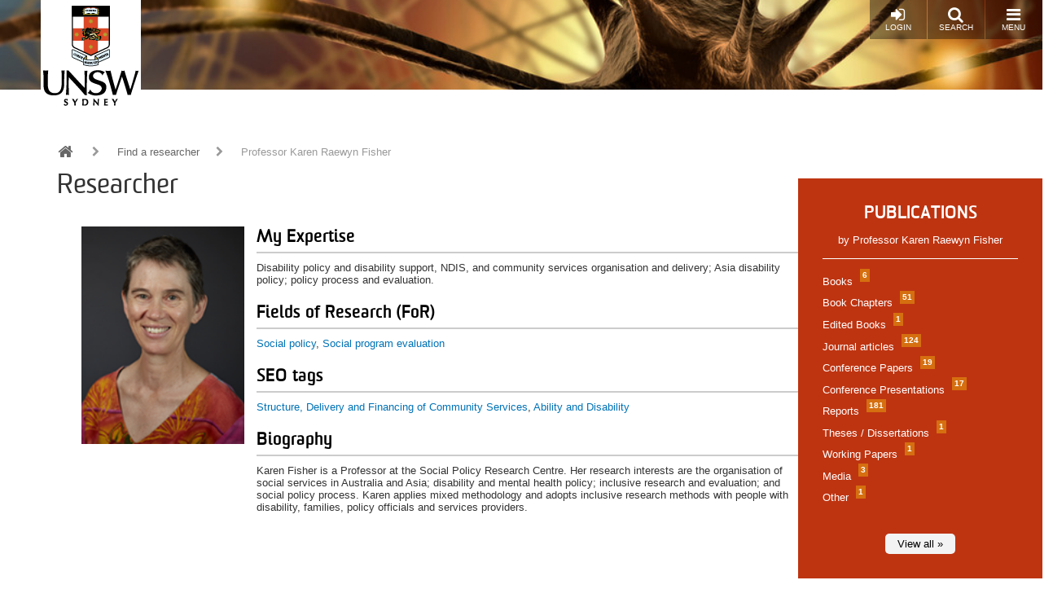

--- FILE ---
content_type: text/html; charset=UTF-8
request_url: https://research.unsw.edu.au/people/professor-karen-raewyn-fisher?type=reports&page=1
body_size: 17228
content:
<!DOCTYPE html>
<html lang="en" dir="ltr" prefix="content: http://purl.org/rss/1.0/modules/content/  dc: http://purl.org/dc/terms/  foaf: http://xmlns.com/foaf/0.1/  og: http://ogp.me/ns#  rdfs: http://www.w3.org/2000/01/rdf-schema#  schema: http://schema.org/  sioc: http://rdfs.org/sioc/ns#  sioct: http://rdfs.org/sioc/types#  skos: http://www.w3.org/2004/02/skos/core#  xsd: http://www.w3.org/2001/XMLSchema# ">
  <head>
    <meta charset="utf-8" />
<script async src="https://www.googletagmanager.com/gtag/js?id=G-JN7NPPFBWJ"></script>
<script>window.dataLayer = window.dataLayer || [];function gtag(){dataLayer.push(arguments)};gtag("js", new Date());gtag("set", "developer_id.dMDhkMT", true);gtag("config", "G-JN7NPPFBWJ", {"groups":"default","page_placeholder":"PLACEHOLDER_page_location","allow_ad_personalization_signals":false});</script>
<script src="/sites/default/files/hotjar/hotjar.script.js?t9lghr"></script>
<meta name="Generator" content="Drupal 10 (https://www.drupal.org)" />
<meta name="MobileOptimized" content="width" />
<meta name="HandheldFriendly" content="true" />
<meta name="viewport" content="width=device-width, initial-scale=1.0" />
<meta name="unsw.people.title" content="Professor" />
<meta name="unsw.people.firstname" content="Karen" />
<meta name="unsw.people.lastname" content="Fisher" />
<meta name="unsw.people.email" content="karen.fisher@unsw.edu.au" />
<meta name="unsw.people.phone" content="+61 2 9385 7813" />
<meta name="unsw.people.thumbnail" content="https://research.unsw.edu.au/sites/default/files/styles/profile/public/images/profile/Karen%20Fisher_cropped_200.png?itok=B4tCwJQk" />
<meta name="unsw.people.campus" content="Kensington" />
<meta name="unsw.people.faculty" content="Arts, Design &amp; Architecture" />
<meta name="unsw.people.fieldsofresearch" content="Social policy|Social program evaluation" />
<meta name="unsw.people.fieldsofresearchurl" content="https://research.unsw.edu.au/researcher?for2020=58970|https://research.unsw.edu.au/researcher?for2020=58990" />
<meta name="unsw.people.tags" content="Structure, Delivery and Financing of Community Services|Ability and Disability" />
<meta name="unsw.people.tagsurl" content="https://research.unsw.edu.au/researcher?seo=49524|https://research.unsw.edu.au/researcher?seo=49559" />
<meta about="/people/professor-karen-raewyn-fisher" property="schema:name" content="Professor Karen Raewyn Fisher" lang="" />
<link rel="icon" href="/themes/resgate8/images/favicon.ico" type="image/vnd.microsoft.icon" />
<link rel="canonical" href="https://research.unsw.edu.au/people/professor-karen-raewyn-fisher" />
<link rel="shortlink" href="https://research.unsw.edu.au/user/23204" />
<script src="/sites/default/files/google_tag/primary/google_tag.script.js?t9lghr" defer></script>

    <title>Professor Karen Raewyn Fisher | UNSW Research</title>
    <link rel="stylesheet" media="all" href="/sites/default/files/css/css_0-u-gFuIO-9fDY_L5M5JW0XymXgjgloYgj1yjZG6AQE.css?delta=0&amp;language=en&amp;theme=resgate8&amp;include=eJx1jFEKAyEMRC9k9XdvI7EGFTQJJhbs6btLKYVCfwZmmPfyXAL9iM89pDI11GgVB4bEbGoTxOV_l9I5Qb_deQgTkqkTmFBOpmp4U_67-EWyUm9aMbuJWsDw-DjUdm9Urv10aXtgHEgr_HQ_rnS61XCEBIov87FMfw" />
<link rel="stylesheet" media="all" href="/sites/default/files/css/css_9jC1z9U6638nWTOkT6anwhsHtlX8y-oniOAPXOCxRzk.css?delta=1&amp;language=en&amp;theme=resgate8&amp;include=eJx1jFEKAyEMRC9k9XdvI7EGFTQJJhbs6btLKYVCfwZmmPfyXAL9iM89pDI11GgVB4bEbGoTxOV_l9I5Qb_deQgTkqkTmFBOpmp4U_67-EWyUm9aMbuJWsDw-DjUdm9Urv10aXtgHEgr_HQ_rnS61XCEBIov87FMfw" />
<link rel="stylesheet" media="all" href="//fonts.googleapis.com/css?family=Raleway:400,600,700,800,900" />
<link rel="stylesheet" media="all" href="//fonts.googleapis.com/css?family=Open+Sans:400,600,700,800" />
<link rel="stylesheet" media="all" href="/sites/default/files/css/css_HAslBqjCs_lKlEFO1PoGUkhttMgJjj2mMlm2eIx2b10.css?delta=4&amp;language=en&amp;theme=resgate8&amp;include=eJx1jFEKAyEMRC9k9XdvI7EGFTQJJhbs6btLKYVCfwZmmPfyXAL9iM89pDI11GgVB4bEbGoTxOV_l9I5Qb_deQgTkqkTmFBOpmp4U_67-EWyUm9aMbuJWsDw-DjUdm9Urv10aXtgHEgr_HQ_rnS61XCEBIov87FMfw" />

    
    <script type="text/javascript">
    /*<![CDATA[*/
    (function() {
    var sz = document.createElement('script'); sz.type = 'text/javascript'; sz.async = true;
    sz.src = '//us1.siteimprove.com/js/siteanalyze_2904.js';
    var s = document.getElementsByTagName('script')[0]; s.parentNode.insertBefore(sz, s);
    })();
    /*]]>*/
    </script>
  </head>
  <body class="toolbar-themes toolbar-has-tabs toolbar-no-icons toolbar-themes-admin-theme--seven path-user">
    <a href="#main-content" class="visually-hidden focusable skip-link">
      Skip to main content
    </a>
    <noscript><iframe src="https://www.googletagmanager.com/ns.html?id=GTM-W8QTFLH" height="0" width="0" style="display:none;visibility:hidden"></iframe></noscript>
      <div class="dialog-off-canvas-main-canvas" data-off-canvas-main-canvas>
    
<!-- Page wrapper -->
<div class="page-wrapper">


<!-- Header and Navbar -->
<header class="main-header"
  >
  <nav class="navbar navbar-default" role="navigation">
    <div class="container-fluid">
      <div class="row">
        <div class="navbar-header col-xs-5 col-sm-2">
                        <div class="region region-header">
    <div id="block-resgate8-branding" class="site-branding block block-system block-system-branding-block">
  
    
        <div class="brand logo">
      <a href="https://www.unsw.edu.au" title="UNSW Sydney" rel="home" class="site-branding__logo">
        <img src="/sites/default/files/logo.png" alt="UNSW Sydney" />
      </a>
    </div>
        <div class="brand site-name">
              <div class="site-branding__name">
          <a href="/" title="Home" rel="home">UNSW Research</a>
        </div>
                </div>
  </div>

  </div>

                  </div>

        <!-- Header button -->
        <div class="col-xs-7 col-sm-10">
                                  <div class="region region-primary-menu">
    <div id="block-responsivemenumobileicon" class="responsive-menu-toggle-wrapper responsive-menu-toggle block block-responsive-menu block-responsive-menu-toggle">
  
    
      <a id="toggle-icon" class="button toggle responsive-menu-toggle-icon" title="Menu" href="#off-canvas">
  <i class="fa fa-bars"></i>
  <i class="fa fa-times"></i>
  <br />Menu
</a>
  </div>

  </div>

          
          <a href="/search/local" class="button pull-right"><i class="fa fa-search"></i><br />Search</a>

                      <a href="/user/login" class="button pull-right"><i class="fa fa-sign-in"></i><br />Login</a>
                  </div>
        <!-- End Header button -->
      </div>
          </div>
      </nav>

  
</header>
<!--End Header & Navbar -->


<!--Start Main Section-->
<main id="main">

  <!--Content top-->
    <!--End Content top-->


  <!-- layout -->
  <div id="wrapper">
    <!-- start: Container -->
    <div class="container">

      <div class="row layout">
        <!--- Start Left SideBar -->
                <!---End Right SideBar -->

        <!--- Start content -->
                  <div class="content_layout">
            <div class=col-md-12>

              <!--start: breadcrumb -->
                            <div class="row">
                <div class="col-md-12">  <div class="region region-breadcrumb">
    <div id="block-resgate8-breadcrumbs" class="block block-system block-system-breadcrumb-block">
  
    
        <nav class="breadcrumb" role="navigation" aria-labelledby="system-breadcrumb">
    <h2 id="system-breadcrumb" class="visually-hidden">Breadcrumb</h2>
    <ul>
          <li>
                  <a href="/"><i class="fa fa-home"></i></a>
                          <i class="fa fa-chevron-right"></i>
              </li>
          <li>
                  <a href="/researcher">Find a researcher</a>
                          <i class="fa fa-chevron-right"></i>
              </li>
          <li>
                  Professor Karen Raewyn Fisher
                      </li>
        </ul>
  </nav>

  </div>

  </div>
</div>
              </div>
              
                <div class="region region-content">
    <div data-drupal-messages-fallback class="hidden"></div>
<div id="block-researcherpagetitle" class="block block-block-content block-block-content88f902be-f335-4ca4-a57e-cfdd3014bd5e">
  
    
      
            <div class="body"><p>Researcher</p>
</div>
      
  </div>
<div id="block-resgate8-content" class="block block-system block-system-main-block">
  
    
      <article typeof="schema:Person" about="/people/professor-karen-raewyn-fisher" class="profile">
  
            <div class="general-profiles"><div class="profile-view" class="profile-view">

  <div class="row">
    <div class="col-sm-12 profile-details">
      <div class="profile-indent">
      <div class="image">    <picture>
                  <source srcset="/sites/default/files/styles/profile_small/public/images/profile/Karen%20Fisher_cropped_200.png?itok=cSsMXkNc 1x" media="all and (min-width: 768px) and (max-width:991px)" type="image/png" width="100" height="125"/>
              <source srcset="/sites/default/files/styles/profile_small/public/images/profile/Karen%20Fisher_cropped_200.png?itok=cSsMXkNc 1x" media="all and (min-width: 992px) and (max-width:1199px)" type="image/png" width="100" height="125"/>
              <source srcset="/sites/default/files/styles/profile/public/images/profile/Karen%20Fisher_cropped_200.png?itok=B4tCwJQk 1x" media="all and (min-width: 1200px)" type="image/png" width="150" height="200"/>
                  <img loading="eager" width="200" height="224" src="/sites/default/files/images/profile/Karen%20Fisher_cropped_200.png" alt="" typeof="foaf:Image" />

  </picture>

</div>
      <div class="main with-pubs">

        
                <h2>My Expertise</h2>
          
            <div class="field-expertise-area"><p>Disability policy and disability support, NDIS, and community services organisation and delivery; Asia disability policy; policy process and evaluation.</p>
</div>
      
        
        
                <h2>Fields of Research (FoR)</h2>
          <a href="https://research.unsw.edu.au/researcher?for2020=58970" rel="nofollow">Social policy</a>, <a href="https://research.unsw.edu.au/researcher?for2020=58990" rel="nofollow">Social program evaluation</a>
        
                <h2>SEO tags</h2>
          
      <div class="field-seo-tags">
              <div><a href="/researcher?seo=49524" rel="nofollow">Structure, Delivery and Financing of Community Services</a></div>
              <div><a href="/researcher?seo=49559" rel="nofollow">Ability and Disability</a></div>
          </div>
  
        
                <h2>Biography</h2>
                <div class="body-summary">
            <div class="field-bio"><p>Karen Fisher is a Professor at the Social Policy Research Centre. Her research interests are the organisation of social services in Australia and Asia; disability and mental health policy; inclusive research and evaluation; and social policy process. Karen applies mixed methodology and adopts inclusive research methods with people with disability, families, policy officials and services providers.</p>
<p>&nbsp;</p>
</div>
      <br /><h2>My Grants</h2>
            <div class="field-my-grants"><p class="ReferenceList" style="text-indent:-36pt; margin-bottom:4px; margin-left:48px"><strong>Academic grants</strong></p>
<p class="ReferenceList" style="text-indent:-36pt; margin-bottom:4px; margin-left:48px"><span style="font-size:11pt"><span...<a class="body-toggle">view more</a></span></span></p></div></div><div class="body-full">
            <div class="field-bio"><p>Karen Fisher is a Professor at the Social Policy Research Centre. Her research interests are the organisation of social services in Australia and Asia; disability and mental health policy; inclusive research and evaluation; and social policy process. Karen applies mixed methodology and adopts inclusive research methods with people with disability, families, policy officials and services providers.</p>
<p>&nbsp;</p>
</div>
      <br /><h2>My Grants</h2>
            <div class="field-my-grants"><p class="ReferenceList" style="text-indent:-36pt; margin-bottom:4px; margin-left:48px"><strong>Academic grants</strong></p>
<p class="ReferenceList" style="text-indent:-36pt; margin-bottom:4px; margin-left:48px"><span style="font-size:11pt"><span style="font-family:Arial,sans-serif">2022&nbsp;&nbsp;&nbsp; NHMRC GNT2006240 Developing a model of preventive health care for people with intellectual disability Partnership project, CI1 Julian Trollor, Harris, Kavanagh, Fisher, Long, Reppermund, Harris-Roxas, Spooner, Sharma $2,479,755 </span></span></p>
<p class="ReferenceList" style="text-indent:-36pt; margin-bottom:4px; margin-left:48px"><span style="font-size:11pt"><span style="font-family:Arial,sans-serif">2021 &nbsp;&nbsp; NHMRC Understanding the Health and Service System Needs of People with Mental Health, Developmental Disabilities, Cognitive, and Neurological Disorders - Establishment of an interdisciplinary Big Data Hub. CI1 Trollor, Reppermund, Sachdev, Brodaty, Srasuebkul, Christensen, Vajdic, Mather, Dowse, Fisher, Baldry, Dean. Public Health and Chronic Disease Grant Program National Palliative Care Projects $175,945</span></span></p>
<p class="ReferenceList" style="text-indent:-36pt; margin-bottom:4px; margin-left:48px"><span style="font-size:11pt"><span style="font-family:Arial,sans-serif">2021&nbsp;&nbsp;&nbsp; <a name="_Hlk141254975">ARC LP210200536 </a>Confronting everyday harms: preventing abuse of people with disability (CI Sally Robinson, Karen Fisher, Claire Spivakovsky, Heikki Ikäheimo; PI Jeffrey Chan, Aaron Hart, Robbi Williams, Samantha Frain $466,852 </span></span></p>
<p class="ReferenceList" style="text-indent:-36pt; margin-bottom:4px; margin-left:48px"><span style="font-size:11.0pt"><span style="font-family:&quot;Arial&quot;,sans-serif">2019&nbsp;&nbsp;&nbsp; ARC </span></span><span style="font-size:11.0pt"><span style="font-family:&quot;Arial&quot;,sans-serif">DP190102711 Making complex interfaces work for the National Disability Insurance Scheme, (CI Michele Foster, Paul Henman, Karen Fisher) $300,000</span></span></p>
<p class="ReferenceList" style="text-indent:-36pt; margin-bottom:4px; margin-left:48px"><span style="font-size:11pt"><span style="font-family:Arial,sans-serif">2017&nbsp;&nbsp;&nbsp; ESRC, The politics of services subcontracting to NGOs in China, (CI Jude Howell, London School of Economics and Political Science, PIs Xiaoyuan Shang, Karen Fisher, Hans Jørgen Gåsemyr, Regina Enjuto-Martinez), $250,000</span></span></p>
<p class="ReferenceList" style="text-indent:-36pt; margin-bottom:4px; margin-left:48px"><span style="font-size:11pt"><span style="font-family:Arial,sans-serif">2016&nbsp;&nbsp;&nbsp; ARC LP160100188, Building China’s welfare state: government purchased services for children, (CI Xiaoyuan Shang, Karen Fisher, Natasha Cortis, PI Jude Howell (LSE), Lihua Tong (BLARC) $285,000</span></span></p>
<p class="ReferenceList" style="text-indent:-36pt; margin-bottom:4px; margin-left:48px"><span style="font-size:11pt"><span style="font-family:Arial,sans-serif">2015&nbsp;&nbsp;&nbsp; ARC LP150100013, <i>Young people with cognitive disability: relationships and paid support</i>, (CI Sally Robinson, Ann Graham (SCU), Karen Fisher, Kelley Johnson, PI Ed Hall (Dundee)), 2016-19, $360,000.</span></span></p>
<p class="ReferenceList" style="text-indent:-36pt; margin-bottom:4px; margin-left:48px"><strong><span style="font-size:11pt"><span style="font-family:Arial,sans-serif">UNSW grants</span></span></strong></p>
<p class="ReferenceList" style="text-indent:-36pt; margin-bottom:4px; margin-left:48px"><span style="font-size:11pt"><span style="font-family:Arial,sans-serif">2024&nbsp;&nbsp;&nbsp; CI <span style="font-family:Roboto"><span style="color:#333333">Georgia Van Toorn, Karen Fisher et al. co-esigning disability-inclusive disaster respone in the Philippines, Australian Human Rights Institute and UNSW Disability Innovation Institute, $20,000</span></span></span></span></p>
<p class="ReferenceList" style="text-indent:-36pt; margin-bottom:4px; margin-left:48px"><span style="font-size:11pt"><span style="font-family:Arial,sans-serif">2020 CI Karen Fisher, Rosemary Kayess, Sally Robinson, Frances Quan Farrant, Self managing NDIS packages: promising practices for people left behind, Disability Innovation Institute UNSW, Seed Funding $30,000</span></span></p>
<p class="ReferenceList" style="text-indent:-36pt; margin-bottom:4px; margin-left:48px"><span style="font-size:11pt"><span style="font-family:Arial,sans-serif">2020&nbsp;&nbsp;&nbsp; CI Qian Fang, Karen Fisher, Bingqin Li, Culturally responsive disability support with Chinese people in Sydney, Disability Innovation Institute UNSW, Seed Funding $30,000</span></span></p>
<p class="ReferenceList" style="text-indent:-36pt; margin-bottom:4px; margin-left:48px"><span style="font-size:11pt"><span style="font-family:Arial,sans-serif">2019&nbsp;&nbsp;&nbsp; CI Bingqin Li, Karen Fisher, Zhiming Cheng, Disability employment and the Fourth Industrial Revolution, Disability Innovation Institute UNSW, Seed Funding $30,000</span></span></p>
<p class="ReferenceList" style="text-indent:-36pt; margin-bottom:4px; margin-left:48px"><span style="font-size:11pt"><span style="font-family:Arial,sans-serif">2019&nbsp;&nbsp;&nbsp; CI Catherine Spooner, Mark Harris, Karen Fisher, Ben Harris-Roxas, Patrick Bolton, Jane Taggart, Pathways to Preventive care for People with Severe Mental Illness, Disability Innovation Institute UNSW, Seed Funding $30,000</span></span></p>
<p class="ReferenceList" style="text-indent:-36pt; margin-bottom:4px; margin-left:48px"><span style="font-size:11pt"><span style="font-family:Arial,sans-serif">2017&nbsp;&nbsp;&nbsp; Arts and Social Sciences Grant, UNSW, Digital economies and people with disability in Australia and China, CI Haiqing Yu, Karen Fisher, Bingqin Li, Gerard Goggin, $11,000</span></span></p>
<p class="ReferenceList" style="text-indent:-36pt; margin-bottom:4px; margin-left:48px">&nbsp;</p>
<h2 style="text-align:justify; text-indent:-36pt; margin-top:16px; margin-right:96px; margin-bottom:8px; margin-left:48px"><strong><span style="font-size:12pt"><span style="font-family:Arial,sans-serif"><span style="font-size:11.0pt">Other Competitive Grants </span></span></span></strong></h2>
<p class="ReferenceList" style="text-indent:-36pt; margin-bottom:4px; margin-left:48px"><span style="font-size:11pt"><span style="font-family:Arial,sans-serif"><a name="_Hlk68172815"></a><a name="_Hlk29458541">2024&nbsp;&nbsp;&nbsp; CI Karen Fisher, Sandra Gendera, Evaluation of Bondi Prevention and Recovery Centre (PARC), Independent Community Living Australia (ICLA), $35, 487</a></span></span></p>
<p class="ReferenceList" style="text-indent:-36pt; margin-bottom:4px; margin-left:48px"><span style="font-size:11pt"><span style="font-family:Arial,sans-serif">2024 &nbsp;&nbsp; CI Karen Fisher, Sandra Gendera, Sally Robinson, Evaluation of Community for Everyone, Side by Side Advocacy, Hunter Circles, $100,000</span></span></p>
<p class="ReferenceList" style="text-indent:-36pt; margin-bottom:4px; margin-left:48px"><span style="font-size:11pt"><span style="font-family:Arial,sans-serif">2023&nbsp;&nbsp;&nbsp; CI Karen Fisher, Sandra Gendera, Gianfranco Giuntoli, Evaluation of Good Sammy Enterprises Open Employment Trials, Paul Ramsay Foundation and anonymous $350,000</span></span></p>
<p class="ReferenceList" style="text-indent:-36pt; margin-bottom:4px; margin-left:48px"><span style="font-size:11pt"><span style="font-family:Arial,sans-serif">2023&nbsp;&nbsp;&nbsp; CI Karen Fisher, Sandra Gendera, Evaluation of the DREAM Network, Children and Young People Disability Australia (CYDA), $60,000</span></span></p>
<p class="ReferenceList" style="text-indent:-36pt; margin-bottom:4px; margin-left:48px"><span style="font-size:11pt"><span style="font-family:Arial,sans-serif"><a name="_Hlk176275465">2022 &nbsp;&nbsp; CI Karen Fisher, Christy Newman, Kerryn Drysdale, Ciara Smyth, Our Voices, Our Lives, Our Way project</a>,<span style="font-family:&quot;Arial&quot;,sans-serif"> National Ethic Disability Alliance, LGBTIQ+ Health, DSS NDIS ILC $75,000</span></span></span></p>
<p class="ReferenceList" style="text-indent:-36pt; margin-bottom:4px; margin-left:48px"><span style="font-size:11.0pt"><span style="font-family:&quot;Arial&quot;,sans-serif">2021&nbsp;&nbsp;&nbsp; CI Karen Fisher, Sally Robinson, Rosemary Kayess, Christiane Purcal, Gianfranco Giuntoli, Jan Idle, Christy Newman, Policy to change community attitudes toward disability, Disability Royal Commission</span></span></p>
<p class="ReferenceList" style="text-indent:-36pt; margin-bottom:4px; margin-left:48px"><span style="font-size:11pt"><span style="font-family:Arial,sans-serif">2021&nbsp;&nbsp;&nbsp; CI Karen Fisher, Sally Robinson, Sandra Gendera, Michele Bellon, NACBO capacity building evaluation, Purple Orange</span></span></p>
<p class="ReferenceList" style="text-indent:-36pt; margin-bottom:4px; margin-left:48px"><span style="font-size:11pt"><span style="font-family:Arial,sans-serif">2021&nbsp;&nbsp;&nbsp; CI Karen Fisher, Sally Robinson, Sandra Gendera, Michele Bellon, Our Voice SA evaluation, Purple Orange</span></span></p>
<p class="ReferenceList" style="text-indent:-36pt; margin-bottom:4px; margin-left:48px"><span style="font-size:11pt"><span style="font-family:Arial,sans-serif">2020&nbsp; &nbsp; CI&nbsp;Karen Fisher, Sally Robinson, Sandra Gendera, June Alexander, Ellen&nbsp;Fraser-Barbour, Road to Employment evaluation, Purple Orange (NDIS PITC), $65,000</span></span></p>
<p class="ReferenceList" style="text-indent:-36pt; margin-bottom:4px; margin-left:48px"><span style="font-size:11pt"><span style="font-family:Arial,sans-serif">2020&nbsp;&nbsp;&nbsp; CI Karen Fisher, Julian Trollor, Christiane Purcal, Janelle Weise, Peri O’Shea, Frederick Zmudzki, Evaluation of the Intellectual Disability Mental Health Hubs, NSW Health, $200,000</span></span></p>
<p class="ReferenceList" style="text-indent:-36pt; margin-bottom:4px; margin-left:48px"><span style="font-size:11pt"><span style="font-family:Arial,sans-serif">2020&nbsp;&nbsp;&nbsp; CI Karen Fisher, Julian Trollor, Christiane Purcal, Janelle Weise, Peri O’Shea, Frederick Zmudzki, Evaluation of the Intellectual Disability Mental Health Residual NDIS Funding, NSW Health, $260,000</span></span></p>
<p class="ReferenceList" style="text-indent:-36pt; margin-bottom:4px; margin-left:48px"><span style="font-size:11pt"><span style="font-family:Arial,sans-serif">2019&nbsp;&nbsp;&nbsp; CI Karen Fisher, Rosemary Kayess, Sandra Gendera, Enable In Action Research, People With Disability Australia, $75,000</span></span></p>
<p class="ReferenceList" style="text-indent:-36pt; margin-bottom:4px; margin-left:48px"><span style="font-size:11pt"><span style="font-family:Arial,sans-serif">2018 &nbsp;&nbsp; CI Karen Fisher, Christiane Purcal, Gianfranco Giuntoli, Peri O’Shea, Frederick Zmudzki, Evaluation of the Housing and Accommodation Support Initiative Plus (HASI Plus), NSW Health, $400,000</span></span></p>
<p class="ReferenceList" style="text-indent:-36pt; margin-bottom:4px; margin-left:48px"><span style="font-size:11pt"><span style="font-family:Arial,sans-serif">2018&nbsp;&nbsp;&nbsp; CI Karen Fisher, Christiane Purcal, Laura Davy, Ayah Wehbe, Rosemary Kayess, Sally Robinson, National Disability Strategy Review, Dept of Social Services, $100,000</span></span></p>
<p class="ReferenceList" style="text-indent:-36pt; margin-bottom:4px; margin-left:48px"><span style="font-size:11pt"><span style="font-family:Arial,sans-serif">2017&nbsp;&nbsp;&nbsp; CI George Argyrous, Peersan, Patricia Rogers, Keryn Hassal, Karen Fisher, Macfarlan Christiane Purcal, Sally Robinson, Rosemary Kayess, Peer Support Review, NDIA, $600,000</span></span></p>
<p class="ReferenceList" style="text-indent:-36pt; margin-bottom:4px; margin-left:48px"><span style="font-size:11pt"><span style="font-family:Arial,sans-serif">2017 &nbsp;&nbsp; CI Karen Fisher, Christiane Purcal, Gianfranco Giuntoli, Peri O’Shea. Frederick Zmudzki, Evaluation of the Community Living Support and Housing and Accommodation Support Initiative (CLS-HASI), NSW Health, $600,000</span></span></p>
</div>
      <br /><h2>My Qualifications</h2>
            <div class="field-my-qualifications"><p>BA/LLB (Hons) Auck., MEc Macq. PhD, UNSW</p>
</div>
      <br /><h2>My Awards</h2>
            <div class="field-my-awards"><p><span style="font-size:11.0pt"><span style="font-family:&quot;Arial&quot;,sans-serif">Highly commended (with Prof Iva Strnadova), </span></span><span lang="EN-US" style="font-size:11.0pt"><span style="font-family:&quot;Arial&quot;,sans-serif"><span style="color:black">2023 ADCET Accessibility in Action Awards,</span></span></span> <span style="font-size:11.0pt"><span style="font-family:&quot;Arial&quot;,sans-serif"><span style="color:black">Australian Disability Clearinghouse on Education and Training&nbsp;</span></span></span>www.adcet.edu.au/resource/11363/adcet-recognises-exceptional-achievements-in-the-2023-accessibility-in-action-awards</p>
<p>Outstanding Postgraduate Research Supervisor Award, Arc Postgraduate Council UNSW 2018</p>
<p>Visiting Fellow, Centre for Analysis of Social Exclusion, London School of Economics 2014<br />
Endeavour Australia Cheung Kong Research Fellowship 2005, 2009</p>
</div>
      <br /><h2>My Research Supervision</h2><br /><h3>Supervision keywords</h3>
      <div class="field-supervision-keywords">
              <div><a href="/researcher?skeyword=21554" rel="nofollow">disability policy</a></div>
              <div><a href="/researcher?skeyword=18212" rel="nofollow">chinese social policy</a></div>
          </div>
  <br /><h3>Areas of supervision</h3>
            <div class="field-supervision-area"><p><strong>HDR Supervision</strong>. Professor Karen Fisher supervises higher degree research students and visiting scholars in the organisation of social services with an interest in Australia and China, including disability and mental health services and community care; inclusive evaluation methodology; and social policy process.</p>
<p>Outstanding Postgraduate Research Supervisor Award, Arc Postgraduate Council UNSW 2018</p>
<p>Postgraduate Research Supervisor Award, Arc Postgraduate Council UNSW 2019</p>
</div>
      <br /><h3>Currently supervising</h3>
            <div class="field-supervising"><ul>
<li>PhD Joint Supervisor with Heikki Ikaheimo and Sally Robinson for Paul Tomaszewski, ‘Between a Rock and a Hard Place: Complexities of the complaint process for people with disabilities and their paid supports’, UNSW Scientia PhD Scholarship</li>
<li><span style="font-size:11.0pt"><span style="font-family:&quot;Arial&quot;,sans-serif">PhD Joint Supervisor with Mark Harris and Catherine Spooner for Kathryn Thorburn, UNSW Scientia PhD Scholarship</span></span></li>
<li><span style="font-size:11.0pt"><span style="font-family:&quot;Arial&quot;,sans-serif">PhD Co-Supervisor with Katherine Boydell and Angela Dew for Diane Macdonald, Through my eyes: Photovoice, identity, inclusion and women with disability</span></span></li>
<li>PhD Joint Supervisor with Charlotte Smedley and Ayxem Eli for Ayah Wehbe, ‘Identity and Belonging of Muslim Women with Disabilities’, UNSW Scientia PhD Scholarship</li>
<li>PhD Joint Supervisor with Julian Trollor for&nbsp;<a href="https://www.sprc.unsw.edu.au/education-training/postgraduate-research/current-students/whittle/" title="Erin Whittle">Erin Whittle&nbsp;</a>'Access to mental health care: the double disadvantage of intellectual disability and gender'</li>
<li>PhD Co-supervisor with Anne Graham and Sally Robinson for Danielle Notara 'The ethics of participation for young people with cognitive disability'</li>
<li>PhD Joint Supervisor with Kelley Johnson and Louisa Smith for&nbsp;<a href="https://www.sprc.unsw.edu.au/education-training/postgraduate-research/current-students/moad/">Sally-Anne Moad'</a>&nbsp;Exploring lifelong learning experiences for adults with intellectual disabilities- focussing on the barriers to, and successes in, accessing adult learning'</li>
</ul>
<p>Completed</p>
<ul>
<li>PhD Joint Supervisor with Julian Trollor for&nbsp;<a href="https://www.sprc.unsw.edu.au/education-training/postgraduate-research/current-students/newman/">Bronwyn Newman</a>&nbsp;'Information about mental health for people with intellectual disability: impact on equality'</li>
<li>PhD Joint supervisor with Kelley Johnson for&nbsp;<a href="https://www.sprc.unsw.edu.au/education-training/postgraduate-research/current-students/deborah-lutz/" target="_blank" title="Deborah Lutz">Deborah Lutz</a>&nbsp;'Friend or worker? A qualitative transnational approach to understanding relationships between support workers and people with intellectual disabilities utilising individualised funding’</li>
<li>PhD Joint Supervisor with Ilan Katz for&nbsp;<a href="https://www.sprc.unsw.edu.au/education-training/postgraduate-research/current-students/quanchai-kerddaen/" target="_blank" title="Quanchai Kerddaen">Quanchai Kerddaen</a>&nbsp;'Disability, Income Security and Social Protection: Understanding the Experiences of Visually Impaired Street Musicians in the Bangkok Metropolitan Region'</li>
<li>PhD Joint Supervisor with Julian Trollor for&nbsp;<a href="http://3dn.unsw.edu.au/people/ms-janelle-weise-n%C3%A9e-govett" target="_blank" title="Janelle Weise">Janelle Weise</a>&nbsp;'The delivery of accessible mental health services to people with intellectual disability: a workforce perspective'</li>
<li>PhD Joint Supervisor for Emma Partridge ‘Understanding the use of evidence in Indigenous policy’</li>
<li>PhD Co-Adviser for&nbsp;<a href="https://ahs.uic.edu/disability-human-development/directory/owen-randall/">Randall Owen</a>, University of Illinois, Disability Studies, ‘Disability Rights, Employment and Workfare: people with disabilities in liberal welfare states’</li>
</ul>
</div>
      <br /><h2>My Engagement</h2>
            <div class="field-engagement"><p>Australasian Evaluation Society<br />
Australian Social Policy Society<br />
East Asian Social Policy Network<br />
People With Disability Australia<br />
<span>Disability Innovation Institute at UNSW, Interim Team 2017</span><br />
<span>Centre for Applied Disability Research (CADR), Advisory Board Member 2015 -</span><br />
<span>A&amp;SS Equity Diversity and Inclusion Committee, Gender Champion, 2017 -</span><br />
<span>UNSW Women in Research Network (WIRN), Co-Chair 2016, Faculty of Arts and Social Sciences Representative 2015 - 17</span><br />
SPRC Communication and Engagement Committee, Chair 2015<br />
Editorial Board,&nbsp;<em>Research and Practice in Intellectual and Developmental Disabilities</em> 2014-<br />
Review Board,&nbsp;<em>Review of Disability Studies, </em>2013 - 16<br />
Neami Research Advisory Committee 2013 - 18<br />
Centre for Disability Studies, University of Sydney, Board Member&nbsp;2012 - 17<br />
SPRC Disability Research Program, Leader 2011 -<br />
ARC Expert Assessor 2008 -<br />
Partners in Recovery (PIR), South East Sydney Medicare Local, Advisory Committee&nbsp;2013 - 14<br />
Official Visitor Mental Health NSW 2006-12<br />
Community Visitor Disability Accommodation Services 1995-2000</p>
</div>
      <br /><h2>My Teaching</h2>
            <div class="field-teaching"><p><strong>HDR Supervision</strong>. Professor Karen Fisher is keen to supervise higher degree research students and visiting scholars in the organisation of social services with an interest in Australia and China, including disability and mental health services and community care; inclusive evaluation methodology; and social policy process.</p>
<ul>
<li>PhD Joint Supervisor for <a href="https://www.sprc.unsw.edu.au/education-training/postgraduate-research/current-students/whittle/" title="Erin Whittle">Erin Whittle </a>'Access to mental health care: the double disadvantage of intellectual disability and gender'</li>
<li>PhD Joint Supervisor for <a href="https://www.sprc.unsw.edu.au/education-training/postgraduate-research/current-students/newman/">Bronwyn Newman</a> 'Information about mental health for people with intellectual disability:impact on equality'</li>
<li>PhD Co-supervisor for Danielle Notara 'The ethics of participation for young people with cognitive disability'</li>
<li>PhD Joint supervisor for <a href="https://www.sprc.unsw.edu.au/education-training/postgraduate-research/current-students/deborah-lutz/" target="_blank" title="Deborah Lutz">Deborah Lutz</a> 'Friend or worker? A qualitative transnational approach to understanding relationships between support workers and people with intellectual disabilities utilising individualised funding’</li>
<li>PhD Joint Supervisor for <a href="https://www.sprc.unsw.edu.au/education-training/postgraduate-research/current-students/quanchai-kerddaen/" target="_blank" title="Quanchai Kerddaen">Quanchai Kerddaen</a> 'Disability, Income Security and Social Protection: Understanding the Experiences of Visually Impaired Street Musicians in the Bangkok Metropolitan Region'</li>
<li>PhD Joint Supervisor for <a href="http://3dn.unsw.edu.au/people/ms-janelle-weise-n%C3%A9e-govett" target="_blank" title="Janelle Weise">Janelle Weise</a> 'The delivery of accessible mental health services to people with intellectual disability: a workforce perspective'</li>
<li>PhD Joint Supervisor for&nbsp;<a href="https://www.sprc.unsw.edu.au/education-training/postgraduate-research/current-students/moad/">Sally-Anne Moad&nbsp;'</a>Exploring lifelong learning experiences for adults with intellectual disabilities- focussing on the barriers to, and successes in, accessing adult learning'</li>
</ul>
<p><strong>Completions:</strong></p>
<ul>
<li>PhD Joint Supervisor for Emma Partridge ‘Understanding the use of evidence in Indigenous policy’</li>
<li>PhD Co-Adviser for <a href="https://ahs.uic.edu/disability-human-development/directory/owen-randall/">Randall Owen</a>, University of Illinois, Disability Studies, ‘Disability Rights, Employment and Workfare: people with disabilities in liberal welfare states’</li>
</ul>
</div>
      <a class="body-toggle">View less</a></div>


        <div class="row contact-info">
                    <div class="col-sm-4">
            <h2>Location</h2>
            <div class="faculty"><a href="/taxonomy/term/57554" hreflang="en">Arts, Design &amp; Architecture</a></div>
                        <div class="location">
                              210 Goodsell Building<br /><br />
                                                      </div>
                      </div>
          
                    <div class="col-sm-4">
            <h2>Contact</h2>
                          <div class="phone">+61 2 9385 7813</div>
                                                  <div class="fax">+61 2 9385 7838</div>
                                                <div class="email">
              <a href="mailto:karen.fisher@unsw.edu.au">
                karen.fisher@unsw.edu.au
              </a>
            </div>
                                  </div>
          
                    <div class="col-sm-4">
            <h2>Follow</h2>
            
                        <div class="twitter"><a href="https://twitter.com/KarenRFisher">My X</a></div>
            
                        <div class="linkedin"><a href="https://www.linkedin.com/in/karen-fisher-7908719/">My LinkedIn</a></div>
            
                        <div class="researchgate"><a href="https://www.researchgate.net/profile/Karen_Fisher">My ResearchGate</a></div>
            
                        <div class="academia"><a href="https://unsw.academia.edu/KarenFisher">My Academia</a></div>
            
            
                        <div class="scholar"><a href="https://scholar.google.com.au/citations?user=ciGOpYsAAAAJ&amp;hl=en">My Google Scholar</a></div>
            
            
                      </div>
          
        </div>

      </div>

            <div class="rhs">
        <div id="pubs-summary">
          <h2>Publications</h2>
          <div class="pub-owner">by Professor Karen Raewyn Fisher</div>
          <ul class="pub-category">
                        <li>
              <a href="https://research.unsw.edu.au/people/professor-karen-raewyn-fisher/publications?type=books">
              Books <span class="badge">6</span>
              </a>
            </li>
                        <li>
              <a href="https://research.unsw.edu.au/people/professor-karen-raewyn-fisher/publications?type=bookchapters">
              Book Chapters <span class="badge">51</span>
              </a>
            </li>
                        <li>
              <a href="https://research.unsw.edu.au/people/professor-karen-raewyn-fisher/publications?type=editedbooks">
              Edited Books <span class="badge">1</span>
              </a>
            </li>
                        <li>
              <a href="https://research.unsw.edu.au/people/professor-karen-raewyn-fisher/publications?type=journalarticles">
              Journal articles <span class="badge">124</span>
              </a>
            </li>
                        <li>
              <a href="https://research.unsw.edu.au/people/professor-karen-raewyn-fisher/publications?type=conferencepapers">
              Conference Papers <span class="badge">19</span>
              </a>
            </li>
                        <li>
              <a href="https://research.unsw.edu.au/people/professor-karen-raewyn-fisher/publications?type=conferencepresentations">
              Conference Presentations <span class="badge">17</span>
              </a>
            </li>
                        <li>
              <a href="https://research.unsw.edu.au/people/professor-karen-raewyn-fisher/publications?type=reports">
              Reports <span class="badge">181</span>
              </a>
            </li>
                        <li>
              <a href="https://research.unsw.edu.au/people/professor-karen-raewyn-fisher/publications?type=theses/dissertations">
              Theses / Dissertations <span class="badge">1</span>
              </a>
            </li>
                        <li>
              <a href="https://research.unsw.edu.au/people/professor-karen-raewyn-fisher/publications?type=workingpapers">
              Working Papers <span class="badge">1</span>
              </a>
            </li>
                        <li>
              <a href="https://research.unsw.edu.au/people/professor-karen-raewyn-fisher/publications?type=media">
              Media <span class="badge">3</span>
              </a>
            </li>
                        <li>
              <a href="https://research.unsw.edu.au/people/professor-karen-raewyn-fisher/publications?type=other">
              Other <span class="badge">1</span>
              </a>
            </li>
                      </ul>
          <div class="text-center">
            <a href="https://research.unsw.edu.au/people/professor-karen-raewyn-fisher/publications" class="btn-more">View all &raquo;</a>
          </div>
        </div>

        <div class="pubs-orcid">
          <div class="content">
            <h3>ORCID as entered in <a href="https://ros.unsw.edu.au/login.html" target="_blank">ROS</a></h3>
                          <a href="https://orcid.org/0000-0002-0828-6395" target="_blank">
                <img src="/themes/resgate8/images/icons/ORCIDiD_icon24x24.png" alt="orcid_icon" />
                https://orcid.org/0000-0002-0828-6395
              </a>
                                  </div>
        </div>
      </div>
      
    </div>
    </div>
  </div>
</div>



<div id="profile-related-bottom">
  <div class="container">
    <div class="row">
      <div class="col-sm-12">
        <div class="profile-indent">
          <h2>Related Links</h2>
          <div class="row">
            <div class="col-sm-10 col-sm-offset-1">
              <div class="row">
                
      <div class="field-related-bottom-paragraph">
              <div><div class="field-collection-item field-collection-item--name- field-collection-item--view-mode- col-sm-3 col-md-2">
  <div class="content item">
    <a href="">
      
      <h3></h3>
    </a>
              
    


  </div>
</div>
</div>
              <div><div class="field-collection-item field-collection-item--name- field-collection-item--view-mode- col-sm-3 col-md-2">
  <div class="content item">
    <a href="http://www.sprc.unsw.edu.au/media/File/UNSW_SPRC_campusmap.pdf">
          <picture>
                  <source srcset="/sites/default/files/styles/hub_link_box_1200_/public/images/related_bottom/campus_map_sprc_1.png?itok=3xjuTiHZ 1x" media="all and (min-width: 1200px)" type="image/png" width="450" height="250"/>
                  <img loading="eager" width="300" height="200" src="/sites/default/files/styles/hub_link_box/public/images/related_bottom/campus_map_sprc_1.png?itok=4cyIOdWU" alt="" typeof="foaf:Image" />

  </picture>


      <h3>SPRC - Location map</h3>
    </a>
              
            &lt;p&gt;Download the Location map for the &lt;a href=&quot;http://www.sprc.unsw.edu.au&quot; target=&quot;_blank&quot;&gt;Social Policy Research Centre (SPRC)&lt;/a&gt; - in PDF format.&lt;/p&gt;
      
    


  </div>
</div>
</div>
              <div><div class="field-collection-item field-collection-item--name- field-collection-item--view-mode- col-sm-3 col-md-2">
  <div class="content item">
    <a href="http://www.facilities.unsw.edu.au/Maps/pdf/Kensington_Accessibility_Map.pdf">
          <picture>
                  <source srcset="/sites/default/files/styles/hub_link_box_1200_/public/images/related_bottom/access_map_1.png?itok=Eq7h_OeA 1x" media="all and (min-width: 1200px)" type="image/png" width="450" height="250"/>
                  <img loading="eager" width="300" height="200" src="/sites/default/files/styles/hub_link_box/public/images/related_bottom/access_map_1.png?itok=cCyFSsRg" alt="" typeof="foaf:Image" />

  </picture>


      <h3>Accessibility &amp; Parking Map: Kensington Campus</h3>
    </a>
              
            &lt;p&gt;Accessibility map of the Kensington Campus, UNSW,  for download (in PDF format)&lt;/p&gt;
      
    


  </div>
</div>
</div>
              <div><div class="field-collection-item field-collection-item--name- field-collection-item--view-mode- col-sm-3 col-md-2">
  <div class="content item">
    <a href="https://www.sprc.unsw.edu.au/about-us/people/karen-fisher/">
      
      <h3>Karen R Fisher, SPRC webpage</h3>
    </a>
              
    


  </div>
</div>
</div>
              <div><div class="field-collection-item field-collection-item--name- field-collection-item--view-mode- col-sm-3 col-md-2">
  <div class="content item">
    <a href="https://www.arts.unsw.edu.au/our-research/engagement-partnerships/improving-lives-people-disability-and-mental-health-conditions">
      
      <h3>Engagement and partnerships - Improving the Lives of People with Disability and Mental Health Conditions</h3>
    </a>
              
    


  </div>
</div>
</div>
              <div><div class="field-collection-item field-collection-item--name- field-collection-item--view-mode- col-sm-3 col-md-2">
  <div class="content item">
    <a href="https://www.arts.unsw.edu.au/our-research/engagement-partnerships/improving-lives-people-disability-and-mental-health-conditions">
      
      <h3>Engagement and partnerships - Improving the Lives of People with Disability and Mental Health Conditions</h3>
    </a>
              
    


  </div>
</div>
</div>
          </div>
  
              </div>
            </div>
          </div>
        </div>
      </div>
    </div>
  </div>
</div>


<div id="profile-video-collection">
  <div class="container">
    <div class="row">
      <div class="col-sm-12">
        <div class="profile-indent">
          <h2>Videos</h2>
          <div class="row">
            <div class="col-sm-10 col-sm-offset-1">
              <div class="row">
                
<div class="field-video-collection-paragraph">
  <div class="col-sm-7">
    <div class="video-player">
              <div >
          <div class="youtube" data-embed="zgdvtf6N82U">
            <div class="play-button"></div>
          </div>
          
            <div class="field-content">Mental Health Housing and Accommodation Initiative (HASI) Evaluation</div>
      
        </div>
              <div class="hide">
          <div class="youtube" data-embed="zigd2-2_WSk">
            <div class="play-button"></div>
          </div>
          
            <div class="field-content">Chinese disability policy, including employment quotas and digital technology</div>
      
        </div>
          </div>
  </div>

  <div class="col-sm-5">
            <div class="video-thumb active clearfix">
      
            <div class="field-video"><img src="/sites/default/files/styles/video_preview/public/video_thumbnails/zgdvtf6N82U.jpg?itok=GS4ATGiH" width="854" height="480" alt="" loading="lazy" typeof="foaf:Image" />

</div>
      
      
            <div class="field-title">Home is where the health is</div>
      
    </div>

        <div class="video-thumb  clearfix">
      
            <div class="field-video"><img src="/sites/default/files/styles/video_preview/public/video_thumbnails/zigd2-2_WSk.jpg?itok=abkv9opI" width="854" height="480" alt="" loading="lazy" typeof="foaf:Image" />

</div>
      
      
            <div class="field-title">Karen Fisher on China&#039;s disability services</div>
      
    </div>

      </div>
</div>


              </div>
            </div>
          </div>
        </div>
      </div>
    </div>
  </div>
</div>
</div>
      </article>

  </div>

  </div>

            </div>
          </div>
                <!---End content -->

        <!--- Start Right SideBar -->
                <!---End Right SideBar -->


        <!--Quick Facts-->
                <!--End Quick Facts-->

      </div>
      <!--End Content -->

    </div>
  </div>
  <!-- End layout -->



</main>
<!--End Main Section-->


<!--Start Carousel -->
<!--End Carousel -->


<!-- Start Footer Menu -->
  <div class="footer-menu">
    <div class="container">
      <div class="row">
        <div class="col-sm-8 col-md-6 col-lg-7">
            <div class="region region-footer-menu">
    <nav role="navigation" aria-labelledby="block-resgate8-footer-menu" id="block-resgate8-footer">
            
  <h2 class="visually-hidden" id="block-resgate8-footer-menu">Footer menu</h2>
  

        
              <ul class="menu">
                    <li class="menu-item">
        <a href="https://www.unsw.edu.au/privacy" title="Privacy Policy">Privacy Policy</a>
              </li>
                <li class="menu-item">
        <a href="https://www.unsw.edu.au/copyright-disclaimer" title="Copyright &amp; Disclaimer">Copyright &amp; Disclaimer</a>
              </li>
                <li class="menu-item">
        <a href="https://www.unsw.edu.au/accessibility" title="Accessibility">Accessibility</a>
              </li>
        </ul>
  


  </nav>
<div id="block-footermessage" class="block block-block-content block-block-content78214a01-e9e1-432a-86a0-eac92e8c359f">
  
    
      
            <div class="body"><p>UNSW Sydney NSW 2052 Australia Telephone +61 2 93851000<br />
Authorised by Deputy Vice-Chancellor (Research)<br />
UNSW CRICOS Provider Code: 00098G ABN: 57 195 873 179</p>
</div>
      
  </div>

  </div>

        </div>
                <div class="col-sm-4 col-md-6 col-lg-5">
          <p><strong>Join the conversation</strong></p>
          <div class="social-media">
                          <a href="http://www.facebook.com/unsw"  class="facebook" target="_blank" >Facebook</a>
                                      <a href="http://www.twitter.com/unsw" class="twitter" target="_blank" >Twitter</a>
                                                  <a href="http://www.youtube.com/unsw" class="youtube long" target="_blank" >UNSW Youtube</a>
                                      <a href="http://www.linkedin.com/company/university-of-new-south-wales" class="linkedin" target="_blank">LinkedIn</a>
                                                  <a href="http://www.pinterest.com/unsw" class="pinterest" target="_blank" >Pinterest</a>
                                      <a href="http://www.instagram.com/unsw" class="instagram" target="_blank" >Instagram</a>
                      </div>
        </div>
              </div>
    </div>
  </div>
<!-- End Footer Menu -->


<div class="copyright">
  <div class="container">
    <div class="row">
      <div class="col-sm-12">
        <div id="footer-group">
          <ul>
            <li class="first go8"><a name="misc_g08" class="footer external-link" href="http://www.go8.edu.au/">Member Group of Eight</a></li>
            <li class="uni21"><a name="misc_u21" class="footer external-link" href="http://www.universitas21.com/">Member Universitas 21</a></li>
            <li class="gt"><a name="misc_gt" class="footer external-link" href="http://www.globaltechalliance.org/">Member Global Alliance of Technological Universities</a></li>
            <li class="apru"><a name="misc_apru" class="footer external-link" href="http://apru.org/">Member Association of Pacific Rim Universities</a></li>
            <li class="plusalliance last"><a name="plus_alliance" class="footer external-link" href="http://plusalliance.org">Member<br>PLuS Alliance</a></li>
          </ul>
          <div class="clear"></div>
        </div>
      </div>
    </div>

    
  </div>
</div>



<!-- Google map -->
<!-- End Google map -->


</div>
<!-- page-wrapper -->

  </div>

    <div class="off-canvas-wrapper"><div id="off-canvas">
              <ul>
                    <li class="menu-item--front-page menu-name--main">
        <a href="/" data-drupal-link-system-path="&lt;front&gt;">Home</a>
              </li>
                <li class="menu-item--_3b415f6-85dc-490b-be3c-8c28e6d757c3 menu-name--main">
        <a href="/unsw-strategy-2025" title="2025 Strategic Initiatives">2025 Strategic Initiatives</a>
                                <ul>
                    <li class="menu-item--_8402659-a65d-41b4-895e-652110387975 menu-name--main">
        <a href="/strategic-hires-and-retention-pathways-sharp" title="SHARP" data-drupal-link-system-path="node/128594">SHARP</a>
              </li>
                <li class="menu-item--_63d7742-8a6e-43eb-829a-eb8eb5f6ba87 menu-name--main">
        <a href="https://staff.2025.unsw.edu.au/research/unsw-futures/">UNSW Futures</a>
              </li>
                <li class="menu-item--cec02985-1cd4-4ea9-b254-6713246a766c menu-name--main">
        <a href="https://staff.2025.unsw.edu.au/research/research-quality" title="Interdisciplinary Research">Interdisciplinary Research</a>
              </li>
                <li class="menu-item--bd3ebdff-26f4-470a-9282-af2cc7093157 menu-name--main">
        <a href="/research-infrastructure" title="World Class Research Infrastructure" data-drupal-link-system-path="node/132008">World Class Research Infrastructure</a>
              </li>
                <li class="menu-item--efe47f77-6e4a-4ff0-8b8b-53889ed37be0 menu-name--main">
        <a href="https://grandchallenges.unsw.edu.au/" title="Grand Challenges ">Grand Challenges </a>
              </li>
                <li class="menu-item--b9b8b891-f934-4324-8bd7-5a7733421596 menu-name--main">
        <a href="https://staff.2025.unsw.edu.au/social/thought-leadership-and-public-engagement/" title="Thought Leadership &amp; Public Engagement">Thought Leadership &amp; Public Engagement</a>
              </li>
                <li class="menu-item--d551ac5f-8565-40d2-afc2-510c29877115 menu-name--main">
        <a href="https://staff.2025.unsw.edu.au/research/knowledge-exchange" title="Knowledge Exchange">Knowledge Exchange</a>
              </li>
        </ul>
  
              </li>
                <li class="menu-item--_18ea255-ee3b-4845-b584-45138087074a menu-name--main">
        <a href="https://research.unsw.edu.au/artu/" title="Aggregate Ranking of Top Universities ">ARTU -  Aggregate Ranking of Top Universities</a>
              </li>
                <li class="menu-item--cd5a712b-a7cf-4473-ae43-415d9f6d74c7 menu-name--main">
        <a href="/division-research-contact-list" title="Contact Us">Contact Us</a>
                                <ul>
                    <li class="menu-item--_fe81edd-8871-48a6-8d10-12a033d499c6 menu-name--main">
        <a href="/deputy-vice-chancellor-research" title="Deputy Vice-Chancellor (Research &amp; Enterprise)">Deputy Vice-Chancellor (Research &amp; Enterprise)</a>
              </li>
                <li class="menu-item--_0498e24-cd8f-47ca-9361-9fddf48df5ef menu-name--main">
        <a href="/pro-vice-chancellor-research" title="Pro Vice-Chancellor (Research)" data-drupal-link-system-path="node/126774">Pro Vice-Chancellor (Research)</a>
              </li>
        </ul>
  
              </li>
                <li class="menu-item--e498a252-ccbc-403c-a8be-b9438584373c menu-name--main">
        <a href="/graduate-research" title="Graduate Research" data-drupal-link-system-path="node/132007">Graduate Research</a>
                                <ul>
                    <li class="menu-item--_3765dd6-a8fd-4399-9ff2-3ccc538faa99 menu-name--main">
        <a href="/graduate-research-scholarships" title="Scholarships" data-drupal-link-system-path="node/132076">Scholarships</a>
                                <ul>
                    <li class="menu-item--da7f1167-16cc-4ceb-9d2d-0447a2833f92 menu-name--main">
        <a href="/graduate-research-scholarships" title="Applying for a Scholarship" data-drupal-link-system-path="node/132076">Applying for a Scholarship</a>
              </li>
        </ul>
  
              </li>
                <li class="menu-item--a4687092-7c72-4673-a0a5-43a4d8cdbe99 menu-name--main">
        <a href="/thesis" title="Thesis">Thesis</a>
                                <ul>
                    <li class="menu-item--a2c411de-a931-4e53-87c3-babb3c9bf284 menu-name--main">
        <a href="/submission" title="Thesis Preparation">Thesis Preparation</a>
              </li>
                <li class="menu-item--ea9ddacb-c3fb-4aaf-95bc-41904a253d72 menu-name--main">
        <a href="/submission" title="Examination">Examination</a>
              </li>
                <li class="menu-item--bb669693-2284-4ebd-9925-7bf98d11ecbb menu-name--main">
        <a href="/submission" title="Graduation">Graduation</a>
              </li>
        </ul>
  
              </li>
                <li class="menu-item--ecdf3da7-bd4e-496b-bf0f-c3260a28affc menu-name--main">
        <a href="/help-and-advice" title="Help and Advice">Help and Advice</a>
                                <ul>
                    <li class="menu-item--edb51691-54e8-46c1-9ff4-61227464db5d menu-name--main">
        <a href="https://www.arc.unsw.edu.au/voice/pgc" title="Arc UNSW – Postgraduate Council">Arc UNSW – Postgraduate Council</a>
              </li>
                <li class="menu-item--_3941b4d-2ce1-47ad-925b-9510adb0dd2e menu-name--main">
        <a href="https://www.arc.unsw.edu.au/" title="Arc UNSW – Student Life">Arc UNSW – Student Life</a>
              </li>
                <li class="menu-item--_464aa99-7dc7-4306-8f03-f95888b1ce2d menu-name--main">
        <a href="/help-and-advice" title="Financial Support">Financial Support</a>
              </li>
        </ul>
  
              </li>
        </ul>
  
              </li>
                <li class="menu-item--_f01f4a5-1ad1-4def-a7fb-53270562b55f menu-name--main">
        <a href="http://extend.unsw.edu.au" title="New to UNSW Research">New to UNSW Research</a>
              </li>
                <li class="menu-item--_3b667a5-c2e7-4e82-b943-3c6a78fdb34d menu-name--main">
        <a href="/events" title="Events &amp; Workshops" data-drupal-link-system-path="events">Events &amp; Workshops</a>
              </li>
                <li class="menu-item--ef4318c5-e889-436a-8ab9-9a86d36b0716 menu-name--main">
        <a href="/graduate-research" title="Study with Us" data-drupal-link-system-path="node/132007">Study with Us</a>
              </li>
                <li class="menu-item--_f6d0982-96a5-4ae7-bcbe-1d9f870c9150 menu-name--main">
        <a href="/researcher-development-unit-rdu" title="Researcher Development Unit">Research Training</a>
                                <ul>
                    <li class="menu-item--_be9ee0a-9a90-4a42-a9bb-ba3906a87b84 menu-name--main">
        <a href="http://www.extend.unsw.edu.au/" title="Extend Your Career">Extend Your Career</a>
              </li>
                <li class="menu-item--_859fbc0-c86e-4346-8d1a-de7032fe8f9b menu-name--main">
        <a href="/networks" title="Networks" data-drupal-link-system-path="node/132057">Networks</a>
              </li>
                <li class="menu-item--_6acb245-0ff3-47cf-b97d-0a2b195e5c20 menu-name--main">
        <a href="/new-research-unsw" title="New to UNSW Research">New to UNSW Research</a>
              </li>
                <li class="menu-item--_d2d228e-3ac4-4ca2-9fad-5b39655c115e menu-name--main">
        <a href="https://www.2025.unsw.edu.au/apply/" title="Research Career Opportunities">Research Career Opportunities</a>
              </li>
        </ul>
  
              </li>
                <li class="menu-item--_981e9b2-bb11-4318-ae11-5b872da8d85e menu-name--main">
        <a href="/research-impact" data-drupal-link-system-path="node/132055">Research Impact</a>
                                <ul>
                    <li class="menu-item--cf3db9f1-ebc0-4207-b051-de7dffc7f5b8 menu-name--main">
        <a href="/unsw-areas-research-strength" title="UNSW Areas of Research Strength" data-drupal-link-system-path="node/132090">UNSW Areas of Research Strength</a>
                                <ul>
                    <li class="menu-item--_76d79a7-1089-4350-9fe5-9d9b1c840424 menu-name--main">
        <a href="/biomedical-sciences" title="Biomedical Sciences" data-drupal-link-system-path="node/82501">Biomedical Sciences</a>
              </li>
                <li class="menu-item--b6754fc9-380e-4572-bed5-b357629928b6 menu-name--main">
        <a href="/contemporary-humanities-and-creative-arts" title="Contemporary Humanities and Creative Arts" data-drupal-link-system-path="node/82508">Contemporary Humanities and Creative Arts</a>
              </li>
                <li class="menu-item--b99e46c2-7539-45ae-9b54-fb83abe4a2a7 menu-name--main">
        <a href="/defence-and-security" title="Defence and Security" data-drupal-link-system-path="node/82522">Defence and Security</a>
              </li>
                <li class="menu-item--_da09653-cd43-46a7-bf7c-2525c555cf96 menu-name--main">
        <a href="/fundamental-and-enabling-sciences" title="Fundamental and Enabling Sciences" data-drupal-link-system-path="node/82507">Fundamental and Enabling Sciences</a>
              </li>
                <li class="menu-item--_997983e-d4ea-48f8-bdbe-5b4b5b9ef271 menu-name--main">
        <a href="/ict-robotics-and-devices" title="ICT, Robotics and Devices" data-drupal-link-system-path="node/82505">ICT, Robotics and Devices</a>
              </li>
                <li class="menu-item--_f793bfa-77f8-49d6-8ce2-e3427ba83bcf menu-name--main">
        <a href="/law-business-and-economics" title="Law, Business and Economics" data-drupal-link-system-path="node/82506">Law, Business and Economics</a>
              </li>
                <li class="menu-item--bf84f478-97bc-48ca-8aa3-b84d7834ee98 menu-name--main">
        <a href="/next-generation-materials-and-technologies" title="/next-generation-materials-and-technologies" data-drupal-link-system-path="node/82503">Next Generation Materials and Technologies</a>
              </li>
                <li class="menu-item--_860f7b5-dd4a-4855-8827-2a3d76fb9865 menu-name--main">
        <a href="/social-policy-government-and-health-policy" title="Social Policy, Government and Health Policy" data-drupal-link-system-path="node/82504">Social Policy, Government and Health Policy</a>
              </li>
                <li class="menu-item--_804919e-775e-4149-beff-f436892bd77f menu-name--main">
        <a href="/water-climate-environment-and-sustainability" title="Water, Climate, Environment and Sustainability" data-drupal-link-system-path="node/82502">Water, Climate, Environment and Sustainability</a>
              </li>
        </ul>
  
              </li>
                <li class="menu-item--_e2509df-3d47-4881-9fa8-02b561dd5b8c menu-name--main">
        <a href="/fellows" title="Fellows of Learned Academies" data-drupal-link-system-path="node/132063">Fellows of Learned Academies</a>
              </li>
                <li class="menu-item--_4b6708b-2b43-44fb-a1a7-2813e43a245d menu-name--main">
        <a href="/researcher-news-stories" title="Research News &amp; Stories" data-drupal-link-system-path="node/133982">Research News &amp; Stories</a>
              </li>
        </ul>
  
              </li>
                <li class="menu-item--_a6a9f60-1a63-4d32-be27-950b208d9a07 menu-name--main">
        <a href="https://www.edi.unsw.edu.au/conduct-integrity/conduct-unsw/research-integrity" title="Research Integrity">Research Integrity</a>
                                <ul>
                    <li class="menu-item--_d94b6f5-c252-4b56-873f-e004af988d6e menu-name--main">
        <a href="/research-ethics-compliance-support" title="Research Ethics &amp; Compliance Support">Research Ethics &amp; Compliance Support</a>
              </li>
                <li class="menu-item--cfe3fb47-daec-42ef-b3c4-f6d2e9351193 menu-name--main">
        <a href="https://research.unsw.edu.au/research-integrity-staff">Research Integrity for Staff</a>
              </li>
                <li class="menu-item--_6490294-8436-4f03-8fab-c5ed36425ae9 menu-name--main">
        <a href="/supervisors-and-research-integrity-ri" title="Supervisors and Research Integrity">Supervisors and Research Integrity</a>
              </li>
        </ul>
  
              </li>
                <li class="menu-item--_40b8119-bd90-43d7-ac87-fce4e2005158 menu-name--main">
        <a href="/research-ethics-compliance-support" title="Research Ethics and Compliance Support">Research Ethics and Compliance Support</a>
                                <ul>
                    <li class="menu-item--_8852bae-70f7-4227-a8ba-a5995423af85 menu-name--main">
        <a href="/animal-research-ethics" title="Animal Research Ethics" data-drupal-link-system-path="node/132102">Animal Research Ethics</a>
              </li>
                <li class="menu-item--f40d0b25-d9c9-46f7-b3a1-00a639d1eb88 menu-name--main">
        <a href="/human-research-ethics" title="Human Research Ethics">Human Research Ethics</a>
              </li>
                <li class="menu-item--_b254863-f0ca-437e-baa0-fbe2405fbb92 menu-name--main">
        <a href="/radiation-safety-unsw" title="Radiation Safety">Radiation Safety</a>
              </li>
                <li class="menu-item--b13f6a2c-f2c3-49a0-bc7f-3e5936e78b60 menu-name--main">
        <a href="/research-export-controls" title="Research Export Controls" data-drupal-link-system-path="node/115911">Research Export Controls</a>
              </li>
        </ul>
  
              </li>
                <li class="menu-item--_c48322f-87f2-4975-bd6b-dbe7e1ecbc27 menu-name--main">
        <a href="/research-strategy-and-partnerships-office-rspo" title="Research Strategy Office">Research Strategy Office</a>
                                <ul>
                    <li class="menu-item--de3a1873-9668-418f-bcc3-4e5657c3f75d menu-name--main">
        <a href="/about-research-strategy-and-partnerships-office-rspo" title="About the RSO">About the RSO</a>
              </li>
                <li class="menu-item--_0534ccd-5da9-492c-9fb4-7d9777906402 menu-name--main">
        <a href="/partner-us" title="Partner with us" data-drupal-link-system-path="node/132018">Partner with us</a>
              </li>
                <li class="menu-item--_a19e35d-5a70-43dd-9180-42c9e0532dc4 menu-name--main">
        <a href="/research-strategy-and-partnerships-office-staff-contacts" title="Contact Us">Contact Us</a>
              </li>
                <li class="menu-item--_4325ef9-d876-47e4-b5bd-e4a53b9016e0 menu-name--main">
        <a href="/partner-us" title="Partner With Us" data-drupal-link-system-path="node/132018">Partner With Us</a>
              </li>
                <li class="menu-item--edeba4e8-a148-4c0c-9449-06e01af116bb menu-name--main">
        <a href="/rspo-services-researchers" title="Services for Researchers ">Services for Researchers</a>
              </li>
        </ul>
  
              </li>
                <li class="menu-item--_99398d1-0c47-4a4b-8156-dbc93697149d menu-name--main">
        <a href="/research-grants-and-contracts-rgc" title="Research Grants and Contracts (RGC)" data-drupal-link-system-path="node/132033">Research Grants and Contracts (RGC)</a>
                                <ul>
                    <li class="menu-item--dc36f2ae-f63c-4575-876f-a415ac4967ff menu-name--main">
        <a href="/research-grants-and-contracts-rgc" title="About Us - GMO" data-drupal-link-system-path="node/132033">About Us</a>
              </li>
                <li class="menu-item--_ae66286-f99b-49f7-a6fb-bf9d59cfa857 menu-name--main">
        <a href="/current-funding-opportunities-schemes-now-open" title="Current Funding Opportunities">Current Funding Opportunities</a>
              </li>
                <li class="menu-item--e025b9af-be8f-4ade-8c49-a29a1c058165 menu-name--main">
        <a href="/" title="Resources and Quicklinks" data-drupal-link-system-path="&lt;front&gt;">Resources and Quicklinks</a>
              </li>
                <li class="menu-item--b546d8c6-ac96-440a-b455-92eee6ddacd5 menu-name--main">
        <a href="/infoed" title="Systems">Systems</a>
              </li>
        </ul>
  
              </li>
                <li class="menu-item--_835a297-db58-4939-b468-28483a46437b menu-name--main">
        <a href="/research-infrastructure" title="Research Infrastructure" data-drupal-link-system-path="node/132008">Research Infrastructure</a>
                                <ul>
                    <li class="menu-item--dbddb62a-08a3-41cc-b809-96d077c0b3f0 menu-name--main">
        <a href="http://www.analytical.unsw.edu.au" title="Analytical Centre (MWAC)">Analytical Centre (MWAC)</a>
              </li>
                <li class="menu-item--a37e4ff6-3b27-4535-9c8e-7f0d0cd022c1 menu-name--main">
        <a href="/about-us" title="Contacts &amp; About Us">Contacts &amp; About Us</a>
              </li>
                <li class="menu-item--c09630c3-78d8-4745-b17b-c10a53f7e88c menu-name--main">
        <a href="/data-management-storage-and-tools" title="Data Management, Storage and Tools">Data Management, Storage and Tools</a>
              </li>
                <li class="menu-item--_e3c6919-b921-4549-99af-bc207bdeeef2 menu-name--main">
        <a href="/network-labs" title="Network Labs" data-drupal-link-system-path="node/132171">Network Labs</a>
              </li>
                <li class="menu-item--_6cbfbd0-8ad2-4c3f-a798-7d61355c2c03 menu-name--main">
        <a href="https://safesys.unsw.edu.au/res/SitePages/Home.aspx" title="Shared Research Equipment">Shared Research Equipment</a>
              </li>
                <li class="menu-item--_7fac685-f8ac-4d3f-8c0d-23aad7d56da3 menu-name--main">
        <a href="/unsw-research-infrastructure-scheme" title="UNSW Research Infrastructure Scheme" data-drupal-link-system-path="node/132022">UNSW Research Infrastructure Scheme</a>
              </li>
        </ul>
  
              </li>
                <li class="menu-item--_1c2de29-9784-4d17-a437-b8c8d7b39f5b menu-name--main">
        <a href="/research-strategy-and-partnerships-office-rspo" title="Partner With Us">Partner With Us</a>
              </li>
                <li class="menu-item--e827519e-950f-41e9-8cff-63c918742e85 menu-name--main">
        <a href="/unsw-pricing-tool" title="UNSW Pricing Tool for research and consultancy work" data-drupal-link-system-path="node/132543">Pricing Tool</a>
              </li>
                <li class="menu-item--_2033003-2f9d-4584-a13f-39163b0d52be menu-name--main">
        <a href="https://unsw.sharepoint.com/sites/research-hub" title="Directory of services for UNSW researchers (log in with your UNSW  id)">Researcher Hub (UNSW login) </a>
              </li>
                <li class="menu-item--f35ded4c-a716-4c07-a12e-09866a493ef5 menu-name--main">
        <a href="/current-funding-opportunities-schemes-now-open" title="Current Funding Opportunities">Current Funding Opportunities</a>
              </li>
                <li class="menu-item--_6be2457-7211-4ed2-8644-2e59b9a4de12 menu-name--main">
        <a href="/research-news-updates-division-research" title=" Updates from the Division of Research">Research News</a>
              </li>
                <li class="menu-item--db70a396-1f57-474b-b8cb-34b5d6869f6b menu-name--main">
        <a href="/unsw-centres-and-institutes" title="UNSW Research Centres and Institutes home page" data-drupal-link-system-path="node/133645">UNSW Centres and Institutes</a>
              </li>
                <li class="menu-item--_8098699-eb32-4410-a2ec-4497d210ab01 menu-name--main">
        <a href="/researcher" data-drupal-link-system-path="researcher">Find a Researcher</a>
              </li>
                <li class="menu-item--d5ffbb3e-a7b2-4b35-ba66-456627438962 menu-name--main">
        <a href="https://research.unsw.edu.au/helptagsandcodes">FAQ: Researcher Profiles - Tags &amp; Codes</a>
              </li>
        </ul>
  

</div></div>
    <script type="application/json" data-drupal-selector="drupal-settings-json">{"path":{"baseUrl":"\/","pathPrefix":"","currentPath":"user\/23204","currentPathIsAdmin":false,"isFront":false,"currentLanguage":"en","currentQuery":{"page":"1","type":"reports"}},"pluralDelimiter":"\u0003","suppressDeprecationErrors":true,"ajaxPageState":{"libraries":"eJx1jVEKAyEMRC9k19-9jUQ3zQqaiIkF9_Td0pbCQv9mHsOb1OGYSOTTJ7itjwZlDcesbRfOqMF2rOijiKl1aP8nVCRCuSWpTRjZ1JEIFQzAUKblpP4KXIMOdFp39W_v8iPL4DZiybrj5joqgeH6fVGbJTO9-Pmm-YGhIg9_6UsSvmdyOtWw-giKTwVNYYk","theme":"resgate8","theme_token":null},"ajaxTrustedUrl":[],"responsive_menu":{"position":"right","theme":"theme-dark","pagedim":"pagedim","modifyViewport":true,"use_bootstrap":false,"breakpoint":"(min-width: 960px)","drag":false},"google_analytics":{"account":"G-JN7NPPFBWJ","trackOutbound":true,"trackMailto":true,"trackTel":true,"trackDownload":true,"trackDownloadExtensions":"7z|aac|arc|arj|asf|asx|avi|bin|csv|doc(x|m)?|dot(x|m)?|exe|flv|gif|gz|gzip|hqx|jar|jpe?g|js|mp(2|3|4|e?g)|mov(ie)?|msi|msp|pdf|phps|png|ppt(x|m)?|pot(x|m)?|pps(x|m)?|ppam|sld(x|m)?|thmx|qtm?|ra(m|r)?|sea|sit|tar|tgz|torrent|txt|wav|wma|wmv|wpd|xls(x|m|b)?|xlt(x|m)|xlam|xml|z|zip"},"user":{"uid":0,"permissionsHash":"25b733d2c1b6650f421488fafdd1a8449daf7565be880b668db89f38edeba3c5"}}</script>
<script src="/core/assets/vendor/jquery/jquery.min.js?v=3.7.1"></script>
<script src="/core/assets/vendor/once/once.min.js?v=1.0.1"></script>
<script src="/core/misc/drupalSettingsLoader.js?v=10.5.6"></script>
<script src="/core/misc/drupal.js?v=10.5.6"></script>
<script src="/core/misc/drupal.init.js?v=10.5.6"></script>
<script src="/core/assets/vendor/tabbable/index.umd.min.js?v=6.2.0"></script>
<script src="https://script.crazyegg.com/pages/scripts/0012/0191.js" async></script>
<script src="/core/misc/progress.js?v=10.5.6"></script>
<script src="/core/assets/vendor/loadjs/loadjs.min.js?v=4.3.0"></script>
<script src="/core/misc/debounce.js?v=10.5.6"></script>
<script src="/core/misc/announce.js?v=10.5.6"></script>
<script src="/core/misc/message.js?v=10.5.6"></script>
<script src="/core/misc/ajax.js?v=10.5.6"></script>
<script src="/themes/drupal8_zymphonies_theme/includes/bootstrap/js/bootstrap.min.js?v=1.x"></script>
<script src="/modules/contrib/google_analytics/js/google_analytics.js?v=10.5.6"></script>
<script src="/themes/resgate8/flexslider/jquery.flexslider-min.js?v=1.x"></script>
<script src="/themes/resgate8/js/jquery.countTo.js?v=1.x"></script>
<script src="/themes/resgate8/js/jquery.rwdImageMaps.min.js?v=1.x"></script>
<script src="/themes/resgate8/js/stellar.js?v=1.x"></script>
<script src="/themes/resgate8/vendor/jquery-migrate.min.js?v=1.x"></script>
<script src="/themes/resgate8/js/imagesloader.min.js?v=1.x"></script>
<script src="/themes/resgate8/vendor/jquery.tabs/jquery.tabs.min.js?v=1.x"></script>
<script src="/themes/resgate8/vendor/jquery.easing.js?v=1.x"></script>
<script src="/themes/resgate8/vendor/jquery.appear.js?v=1.x"></script>
<script src="/themes/resgate8/vendor/jquery.easypiechart.min.js?v=1.x"></script>
<script src="/themes/resgate8/vendor/owl-carousel/owl.carousel.min.js?v=1.x"></script>
<script src="/themes/resgate8/vendor/waypoint.js?v=1.x"></script>
<script src="/themes/resgate8/vendor/count-to.js?v=1.x"></script>
<script src="/themes/resgate8/vendor/masonry.pkgd.min.js?v=1.x"></script>
<script src="/themes/resgate8/vendor/isotope.pkgd.min.js?v=1.x"></script>
<script src="/themes/resgate8/vendor/wow.min.js?v=1.x"></script>
<script src="/themes/resgate8/vendor/jpreloader.min.js?v=1.x"></script>
<script src="/themes/resgate8/vendor/prettyphoto/js/jquery.prettyPhoto.js?v=1.x"></script>
<script src="/themes/resgate8/vendor/ytplayer/js/jquery.mb.YTPlayer.min.js?v=1.x"></script>
<script src="/themes/resgate8/vendor/jquery.typer/src/jquery.typer.js?v=1.x"></script>
<script src="/themes/resgate8/vendor/jquery.unveil.js?v=1.x"></script>
<script src="/themes/resgate8/js/gbb.js?v=1.x"></script>
<script src="/themes/resgate8/js/script.js?v=1.x"></script>
<script src="/libraries/mmenu/dist/mmenu.js?v=10.5.6"></script>
<script src="/modules/contrib/responsive_menu/js/responsive_menu.config.js?v=10.5.6"></script>

  </body>
</html>


--- FILE ---
content_type: application/javascript; charset=utf-8
request_url: https://us1.siteimprove.com/js/siteanalyze_2904.js
body_size: 32664
content:
var _sz=_sz||[];_sz&&_sz.core&&_sz.core._isloaded!=null?_sz.core.warn&&_sz.core.warn("Script requested to load and execute again, this is not desirable and will be blocked"):(_sz.push(["accountid",2904]),_sz.push(["region","r1"]),_sz.push(["endpoint","global"]),_sz.push(["custom",function(){function log(){setTimeout(function(){_sz.analytics.state.tracked=!1;_sz.analytics.config.cantrack=!0;var q=jQuery(".gcsc-find-more-on-google-query").text();n=jQuery(".gs-title").length===0?0:jQuery("#resInfo-0").text().replace(",","").match(/\d+/g)[0];_sz.push(["sw",q]);_sz.push(["hits",n]);_sz.push(["trackpageview"]);_sz.push(["notrack",!1])},3e3)}window.location.href.indexOf("unsw.edu.au/search")>-1&&(_sz.analytics.config.cantrack=!1,_sz.analytics.state.tracked=!0,log())},"Internal Search"]),_sz.push(["detect_struggles",{rageClick:{clickThreshold:4,clickRadius:20,timeWindowMs:2e3},excessiveScroll:{continuous:{pagesThreshold:3,timeWindowMs:1500},backAndForth:{minScrollHeightMultiplier:1.5,pagesThreshold:.5,timeWindowMs:1e3},rage:{directionChanges:4,timeWindowMs:1e3},debounceMs:1e3}}]),_sz.push(["heatmap",{matches:{permanent:["https://research.unsw.edu.au","https://www.student.unsw.edu.au","https://www.student.unsw.edu.au/partners","https://news.unsw.edu.au/en/before-the-lump-a-simple-blood-test-to-detect-cancer-early","https://news.unsw.edu.au/en/breaking-the-ice-why-study-antarctica","https://news.unsw.edu.au/en/catch-a-current","https://news.unsw.edu.au/en/from-check-in-to-baby-boom-seahorse-hotels-boost-sydneys-underwater-life","https://news.unsw.edu.au/en/if-in-doubt--don-t-go-out","https://news.unsw.edu.au/en/inside-the-mission-to-restore-the-waters-of-sydney-harbour","https://news.unsw.edu.au/en/meet-the-family-on-a-mission-to-restore-the-desert-ecosystem","https://news.unsw.edu.au/en/paul-is-using-ai-to-fight-his-dogs-incurable-cancer","https://news.unsw.edu.au/en/platypuses-in-the-park","https://news.unsw.edu.au/en/sophie-fawns--year-of-grief--love--struggle-and-success","https://news.unsw.edu.au/en/surprise-baby-whale-sightings-reveal-theres-still-much-to-learn-about-humpbacks","https://news.unsw.edu.au/en/twinkle-twinkle-leopard-seal-songs-below-the-ice-flow-like-nursery-rhymes","https://news.unsw.edu.au/en/unbee-lievable-scientists-trial-unique-solution-for-human-elephant-conflict","https://news.unsw.edu.au/en/up-in-flames-how-bushfires-could-reshape-daily-life","https://news.unsw.edu.au/en/uterus-transplant-first-baby-born-in-Australia","https://news.unsw.edu.au/en/waterbirds-return-this-year-but-amid-long-term-decline-aerial-survey","https://www.opendayplanner.unsw.edu.au","https://www.opendayplanner.unsw.edu.au/all-sessions","https://www.opendayplanner.unsw.edu.au/planner","https://www.openday.unsw.edu.au","https://www.openday.unsw.edu.au/all-sessions","https://www.scholarships.unsw.edu.au","https://www.unsw.edu.au","https://www.unsw.edu.au/arts-design-architecture","https://www.unsw.edu.au/arts-design-architecture/about-us/adanow","https://www.unsw.edu.au/arts-design-architecture/our-research/research-impact/case-studies","https://www.unsw.edu.au/arts-design-architecture/our-schools/art-design","https://www.unsw.edu.au/arts-design-architecture/our-schools/arts-media","https://www.unsw.edu.au/arts-design-architecture/our-schools/built-environment","https://www.unsw.edu.au/arts-design-architecture/our-schools/education","https://www.unsw.edu.au/arts-design-architecture/our-schools/education/professional-learning/micro-credentials","https://www.unsw.edu.au/arts-design-architecture/our-schools/education/study-with-us/become-a-teacher","https://www.unsw.edu.au/arts-design-architecture/our-schools/humanities-languages","https://www.unsw.edu.au/arts-design-architecture/our-schools/humanities-languages/news-events/events/unsw-languages-week","https://www.unsw.edu.au/arts-design-architecture/our-schools/social-sciences","https://www.unsw.edu.au/arts-design-architecture/study-with-us/short-courses","https://www.unsw.edu.au/arts-design-architecture/study-with-us/short-courses/instructional-leadership","https://www.unsw.edu.au/arts-design-architecture/study-with-us/short-courses/understanding-poverty--inequality-and-social-disadvantage-in-aus0","https://www.unsw.edu.au/arts-design-architecture/study-with-us/study-areas/interior-architecture","https://www.unsw.edu.au/arts-design-architecture/study-with-us/study-areas/landscape-architecture","https://www.unsw.edu.au/arts-design-architecture/study-with-us/study-areas/languages-cultures","https://www.unsw.edu.au/arts-design-architecture/study-with-us/study-areas/music","https://www.unsw.edu.au/arts-design-architecture/study-with-us/study-areas/politics-and-international-relations","https://www.unsw.edu.au/arts-design-architecture/whats-on","https://www.unsw.edu.au/business","https://www.unsw.edu.au/business/engage-with-us/industry-partnerships","https://www.unsw.edu.au/business/our-research","https://www.unsw.edu.au/business/our-research/research-centres-institutes","https://www.unsw.edu.au/business/our-research/research-centres-institutes/unsw-csi","https://www.unsw.edu.au/business/our-research/research-environment","https://www.unsw.edu.au/business/our-research/research-excellence","https://www.unsw.edu.au/business/our-research/research-excellence/research-awards","https://www.unsw.edu.au/business/our-research/research-excellence/research-grants","https://www.unsw.edu.au/business/our-research/research-excellence/research-publications","https://www.unsw.edu.au/business/our-research/research-excellence/research-rankings","https://www.unsw.edu.au/business/our-research/research-excellence/student-placements","https://www.unsw.edu.au/business/our-schools/accounting-auditing-taxation","https://www.unsw.edu.au/business/our-schools/agsm","https://www.unsw.edu.au/business/our-schools/agsm/learn-with-us","https://www.unsw.edu.au/business/our-schools/agsm/learn-with-us/agsm-programs","https://www.unsw.edu.au/business/our-schools/agsm/learn-with-us/agsm-programs/entry-requirements","https://www.unsw.edu.au/business/our-schools/agsm/learn-with-us/agsm-programs/faqs","https://www.unsw.edu.au/business/our-schools/agsm/learn-with-us/agsm-programs/how-to-apply","https://www.unsw.edu.au/business/our-schools/agsm/learn-with-us/agsm-programs/management","https://www.unsw.edu.au/business/our-schools/agsm/learn-with-us/agsm-programs/management/courses","https://www.unsw.edu.au/business/our-schools/agsm/learn-with-us/agsm-programs/mba-executive","https://www.unsw.edu.au/business/our-schools/agsm/learn-with-us/agsm-programs/mba-executive/core-and-elective-courses","https://www.unsw.edu.au/business/our-schools/agsm/learn-with-us/agsm-programs/mba-full-time","https://www.unsw.edu.au/business/our-schools/agsm/learn-with-us/agsm-programs/mba-full-time/program-structure-courses","https://www.unsw.edu.au/business/our-schools/agsm/learn-with-us/agsm-programs/mbax-general","https://www.unsw.edu.au/business/our-schools/agsm/learn-with-us/agsm-programs/mbax-general/program-structure-and-courses","https://www.unsw.edu.au/business/our-schools/agsm/learn-with-us/agsm-programs/program-fees","https://www.unsw.edu.au/business/our-schools/agsm/learn-with-us/agsm-programs/strategic-management","https://www.unsw.edu.au/business/our-schools/agsm/learn-with-us/agsm-programs/strategic-management/courses","https://www.unsw.edu.au/business/our-schools/agsm/learn-with-us/short-courses/advanced-adaptive-leadership","https://www.unsw.edu.au/business/our-schools/agsm/learn-with-us/short-courses/general-manager-program","https://www.unsw.edu.au/business/our-schools/agsm/learn-with-us/short-courses/short-courses-for-individuals","https://www.unsw.edu.au/business/our-schools/agsm/student-experience","https://www.unsw.edu.au/business/our-schools/banking-finance","https://www.unsw.edu.au/business/our-schools/economics","https://www.unsw.edu.au/business/our-schools/information-systems-technology-management","https://www.unsw.edu.au/business/our-schools/management-governance","https://www.unsw.edu.au/business/our-schools/marketing","https://www.unsw.edu.au/business/our-schools/risk-actuarial","https://www.unsw.edu.au/business/student-life/career-accelerator","https://www.unsw.edu.au/business/student-life/career-accelerator/industry","https://www.unsw.edu.au/business/student-life/career-accelerator/postgraduate","https://www.unsw.edu.au/business/student-life/career-accelerator/undergraduate","https://www.unsw.edu.au/business/study-with-us/study-areas/economics","https://www.unsw.edu.au/business/study-with-us/study-areas/finance","https://www.unsw.edu.au/canberra","https://www.unsw.edu.au/canberra/about-us/our-campuses/city","https://www.unsw.edu.au/canberra/about-us/our-schools/business","https://www.unsw.edu.au/canberra/about-us/our-schools/business/study-with-us","https://www.unsw.edu.au/canberra/about-us/our-schools/engineering-technology","https://www.unsw.edu.au/canberra/about-us/our-schools/hass","https://www.unsw.edu.au/canberra/about-us/our-schools/professional-studies","https://www.unsw.edu.au/canberra/about-us/our-schools/school-of-systems-and-computing","https://www.unsw.edu.au/canberra/about-us/our-schools/science","https://www.unsw.edu.au/engineering","https://www.unsw.edu.au/engineering/news-events/news","https://www.unsw.edu.au/engineering/our-schools/agse","https://www.unsw.edu.au/engineering/our-schools/agse/agse-short-courses","https://www.unsw.edu.au/engineering/our-schools/biomedical-engineering","https://www.unsw.edu.au/engineering/our-schools/chemical-engineering","https://www.unsw.edu.au/engineering/our-schools/civil-and-environmental-engineering","https://www.unsw.edu.au/engineering/our-schools/computer-science-and-engineering","https://www.unsw.edu.au/engineering/our-schools/mechanical-and-manufacturing-engineering","https://www.unsw.edu.au/engineering/our-schools/minerals-and-energy-resources-engineering","https://www.unsw.edu.au/engineering/our-schools/photovoltaic-and-renewable-energy-engineering","https://www.unsw.edu.au/engineering/study-with-us/study-areas/biomedical-engineering","https://www.unsw.edu.au/engineering/study-with-us/study-areas/Computer-science-and-software-engineering","https://www.unsw.edu.au/law-justice","https://www.unsw.edu.au/medicine-health","https://www.unsw.edu.au/medicine-health/our-schools/biomedical-sciences","https://www.unsw.edu.au/medicine-health/our-schools/clinical-medicine","https://www.unsw.edu.au/medicine-health/our-schools/health-sciences","https://www.unsw.edu.au/medicine-health/our-schools/optometry","https://www.unsw.edu.au/medicine-health/our-schools/population-health","https://www.unsw.edu.au/myaccess","https://www.unsw.edu.au/newsroom","https://www.unsw.edu.au/openday","https://www.unsw.edu.au/planning-assurance/conduct-integrity/complaints-unsw","https://www.unsw.edu.au/research","https://www.unsw.edu.au/research/facilities-and-infrastructure","https://www.unsw.edu.au/research/facilities-and-infrastructure/find-a-facility","https://www.unsw.edu.au/research/green-fellowships","https://www.unsw.edu.au/research/hdr","https://www.unsw.edu.au/research/partner-with-us","https://www.unsw.edu.au/research/partner-with-us/case-studies/fsi","https://www.unsw.edu.au/research/partner-with-us/research-and-development","https://www.unsw.edu.au/research/research-strengths","https://www.unsw.edu.au/research/research-strengths/clean-energy","https://www.unsw.edu.au/science","https://www.unsw.edu.au/science/about-us","https://www.unsw.edu.au/science/engage-with-us","https://www.unsw.edu.au/science/engage-with-us/industry-opportunities","https://www.unsw.edu.au/science/engage-with-us/industry-opportunities/partner-stories","https://www.unsw.edu.au/science/our-research/research-impact","https://www.unsw.edu.au/science/our-schools/aviation","https://www.unsw.edu.au/science/our-schools/babs","https://www.unsw.edu.au/science/our-schools/bees","https://www.unsw.edu.au/science/our-schools/chemistry","https://www.unsw.edu.au/science/our-schools/materials","https://www.unsw.edu.au/science/our-schools/maths","https://www.unsw.edu.au/science/our-schools/physics","https://www.unsw.edu.au/science/our-schools/psychology","https://www.unsw.edu.au/science/study-with-us/study-areas/aviation","https://www.unsw.edu.au/science/study-with-us/study-areas/mathematics","https://www.unsw.edu.au/strategy/progress-for-all","https://www.unsw.edu.au/strategy/progress-for-all/accelerating-sustainability","https://www.unsw.edu.au/strategy/progress-for-all/advancing-economic-social-prosperity","https://www.unsw.edu.au/strategy/progress-for-all/healthy-lives","https://www.unsw.edu.au/study","https://www.unsw.edu.au/study/find-a-degree-or-course","https://www.unsw.edu.au/study/how-to-apply","https://www.unsw.edu.au/study/how-to-apply/undergraduate/admission-pathways/Gateway","https://www.unsw.edu.au/study/how-to-apply/undergraduate/admission-pathways/Gateway/admission-pathway","https://www.unsw.edu.au/study/how-to-apply/undergraduate/admission-pathways/Gateway/program","https://www.unsw.edu.au/study/how-to-apply/undergraduate/admission-pathways/portfolio-entry","https://www.unsw.edu.au/study/international-students","https://www.unsw.edu.au/study/international-students/study-in-australia","https://www.unsw.edu.au/study/postgraduate","https://www.unsw.edu.au/study/postgraduate/agsm-graduate-certificate-in-management","https://www.unsw.edu.au/study/postgraduate/agsm-graduate-certificate-in-strategic-management","https://www.unsw.edu.au/study/postgraduate/agsm-mba-master-of-business-administration-executive?studentType=Domestic","https://www.unsw.edu.au/study/postgraduate/agsm-mba-master-of-business-administration?studentType=Domestic","https://www.unsw.edu.au/study/postgraduate/agsm-mbax-master-of-business-administration-online?studentType=Domestic","https://www.unsw.edu.au/study/postgraduate/juris-doctor?studentType=Domestic","https://www.unsw.edu.au/study/professional-development-at-unsw","https://www.unsw.edu.au/study/short-courses","https://www.unsw.edu.au/study/study-options/unsw-online","https://www.unsw.edu.au/study/undergraduate","https://www.unsw.edu.au/study/undergraduate/bachelor-of-architectural-studies","https://www.unsw.edu.au/study/undergraduate/bachelor-of-arts?studentType=Domestic","https://www.alumni.giving.unsw.edu.au","https://unswcentreforideas.com","https://www.unswcentreforideas.com","https://www.events.unsw.edu.au","https://www.ihealthe.unsw.edu.au","https://nceidh.org.au"],include:[],exclude:[]}}]),_sz.push(["feedbackv2",{feedbackid:397,layout:{colors:{background:"#ffdc00",text:"#000000",button:"#000000",buttonText:"#FFFFFF"},satisfaction:{show:!0,scale:8},comment:{show:!0,mandatory:!1},supportLink:!1,backgroundTransparent:!0,font:{name:1,size:2},state:2,position:2,everyPage:!1,theme:2,icon:4},matches:{include:[{m:1,s:"https://aem.dex.unsw.edu.au/website-preview/myit"},{m:1,s:"www.unsw.edu.au/myit"}],exclude:[]},texts:{button:"Submit",close:"Close",comment:"We're here to improve. Tell us how.",confirmation:"Thank you for your feedback",question:"Leave your feedback",title:"Give us feedback",commentHeader:null,supportLinkText:null,supportUrl:null,errors:{grade:"Please choose a rating",comment:null},a11y:null,dontShowAgain:null},behavior:{showOnDevices:1,removeOnClose:!1,dontShowAgainButtonVisible:!1}}]),_sz.push(["feedbackv2",{feedbackid:83,layout:{colors:{background:"#ffdc00",text:"#333333",button:"#000000",buttonText:"#ffffff"},satisfaction:{show:!0,scale:4},comment:{show:!0,mandatory:!0},supportLink:!1,backgroundTransparent:!0,font:{name:1,size:2},state:2,position:2,everyPage:!1,theme:2,icon:4},matches:{include:[{m:4,s:"https://www.unsw.edu.au/law-justice/student-life/international-opportunities/exchange?survey_test=true"}],exclude:[]},texts:{button:"Submit",close:"Close",comment:"We're here to improve. Tell us how.",confirmation:"Thank you for your feedback",question:"How did we do?",title:"Feedback",commentHeader:null,supportLinkText:null,supportUrl:null,errors:{grade:"Please choose a rating",comment:"Please leave feedback below"},a11y:null,dontShowAgain:"Don't show this again"},behavior:{showOnDevices:1,removeOnClose:!0,dontShowAgainButtonVisible:!0}}]),_sz=_sz||[],function(w,d,sz,undefined){function process(args){var name=args[0];core.actions[name]===undefined?core.action("set",args):core.action(name,args.slice(1))}var core={curr:w.location.href,ref:d.referrer,esc:function(str){return encodeURIComponent(new String(str).replace(/(\r?\n)+/g," ").replace(/\s+/g," ").replace(/^\s+|\s+$/,""))},empty:function(e){return e==undefined||e==null||e==""},isarray:function(arr){return arr==undefined||arr==null?!1:Array&&typeof Array.isArray=="function"?Array.isArray(arr):Object.prototype.toString.call(arr)==="[object Array]"},tag:function(str){return d.getElementsByTagName?d.getElementsByTagName(str):[]},id:function(str){return d.getElementById?d.getElementById(str):!1},clone:function(o){var n={};for(var i in o)o.hasOwnProperty(i)&&(n[i]=o[i]);return n},rnd:function(){return Math.floor(Math.random()*1e5)},txt:function(o){return o.textContent?o.textContent:o.innerText},trim:function(str){return!str||typeof str!="string"?str:typeof str.trim=="function"?str.trim():str.replace(/^\s+|\s+$/gi,"")},uuid:function(){var S4=function(){return((1+Math.random())*65536|0).toString(16).substring(1)};return S4()+S4()+"-"+S4()+"-"+S4()+"-"+S4()+"-"+S4()+S4()+S4()},navtime:function(){var perf=w.performance||w.webkitPerformance||w.mozPerformance||w.msPerformance;return!perf||!perf.timing||perf.timing.navigationStart<1?null:(new Date).getTime()-perf.timing.navigationStart},_isready:!1,_readyhandlers:[],register:function(n,f){f.base=this.actions[n];this.actions[n]=f},actions:{},action:function(n,a){this.actions[n].apply(this.actions,a)},data:[],ready:function(f){if(f===undefined)return this._isready||core.done();this.when(this.ready,f)},queueready:function(f){this._isready&&core.done()?f():this._readyhandlers.push(f)},done:function(){return this._isloaded&&d&&d.body!=null&&(d.readyState=="interactive"||d.readyState=="complete")},_isloaded:!1,_whenTimer:null,when:function(cond,what){cond()?what():setTimeout(function(){core.when(cond,what)},50)},fmt:function(){for(var reg,_a=Array.prototype.slice.call(arguments),s=_a[0],a=_a.slice(1),i=0;i<a.length;i++)reg=new RegExp("\\{"+i+"\\}","gm"),s=s.replace(reg,a[i]);return s},listen:function(e,h){e.addEventListener?e.addEventListener("mousedown",h,!1):e.attachEvent&&e.attachEvent("onmousedown",h)},load:function(src){var szfb=d.createElement("script"),s;szfb.type="text/javascript";szfb.async=!0;szfb.src=src;s=d.getElementsByTagName("script")[0];s.parentNode.insertBefore(szfb,s)},global:function(n){return w[n]!==undefined&&w[n]!==null?w[n]:null},_images:[],_idx:0,requesturl:function(p,o){var params=[],val,seenValues,a,paramValue,i,url;o.rnd=sz.core.rnd();for(i in o)if(val=o[i],!this.empty(val))if(this.isarray(val))for(seenValues={},a=0;a<val.length;a++)this.empty(val[a])||(paramValue=this.esc(val[a]),seenValues[paramValue]==null&&(params.push(i+"="+paramValue),seenValues[paramValue]=!0));else params.push(i+"="+this.esc(val));return i=this._idx++,url=p+"?"+params.join("&"),url},request:function(p,o){var url=this.requesturl(p,o);this._images[i]=new Image;this._images[i].src="https://"+url;this.log("Requesting {0}",url)},fetch:function(resource,options){if(!w.fetch||typeof w.fetch!="function")return(this.warn("Fetch not available, cannot request {0}",resource),Promise&&typeof Promise.reject=="function")?Promise.reject(new Error("Fetch not available")):void 0;if(!resource)return(this.warn("Invalid fetch resource {0}",resource),Promise&&typeof Promise.reject=="function")?Promise.reject(new Error("Invalid fetch resource")):void 0;this.log("Fetching {0}",resource);var p=w.fetch(resource,options),self=this;return p.catch(function(reason){self.warn.apply(self,["Failed to fetch {0}: {1}",resource,reason])}),p},_logqueue:[],_logshown:!1,log:function(){this._logqueue.push({type:"msg",msg:Array.prototype.slice.call(arguments)});this._logshown&&this.showlog()},warn:function(){this._logqueue.push({type:"warn",msg:Array.prototype.slice.call(arguments)});this._logshown&&this.showlog()},showlog:function(){var dw,s,i,o,_e,_c;for(this._logshown=!0,dw=d.getElementById("szdebugarea"),dw&&dw.parentNode.removeChild(dw),s="",i=0;i<this._logqueue.length;i++)o=this._logqueue[i],s+='<p style="padding:8px;margin:0;margin-bottom:8px;background:#'+(o.type=="msg"?"FFF7C9":"ca0000;color:white")+';">'+(o.type=="warn"?"<b>Warning:<\/b> ":"")+decodeURIComponent(new String(this.fmt.apply(this,o.msg)).replace(/(&[a-z_]+=|\?)/g,"<br />&nbsp;&nbsp;&nbsp;$1"))+"<\/p>";_c=d.createElement("a");_c.href="#";_c.innerHTML="× Close";_c.style.cssText="display:block;float:right;color:black;text-decoration:none;";_c.onclick=function(){return _e.parentNode.removeChild(_e),core._logshown=!1,!1};_e=d.createElement("div");_e.style.cssText="position:fixed;top:10px;right:10px;background:white;border:1px #ccc solid;width:800px;padding:20px;padding-bottom:10px;font-size:12px;font-family:Arial;line-height:135%;max-height:90%;overflow-y:auto;text-align:left;z-index:999";_e.innerHTML=s;_e.id="szdebugarea";_e.appendChild(_c);d.body.appendChild(_e)},cookie:function(n,v,o){var expires,date,cookiev,cookies,i,cookie;if(typeof v!="undefined"){o=o||{path:"/"};v===null&&(v="",o.expires=-1);expires="";o.expires&&(typeof o.expires=="number"||o.expires.toUTCString)&&(typeof o.expires=="number"?(date=new Date,date.setTime(date.getTime()+o.expires*864e5)):date=o.expires,expires="; expires="+date.toUTCString());var path=o.path?"; path="+o.path:"; path=/",domain=o.domain?"; domain="+o.domain:"",secure=o.secure?"; secure":"",sameSite=o.sameSite?"; samesite="+o.sameSite:"; samesite=lax";d.cookie=[n,"=",encodeURIComponent(v),expires,path,domain,secure,sameSite,].join("")}else{if(cookiev=null,d.cookie&&d.cookie!=="")for(cookies=d.cookie.split(";"),i=0;i<cookies.length;i++)if(cookie=cookies[i].replace(/^\s+|\s+$/g,""),cookie.substring(0,n.length+1)==n+"="){cookiev=decodeURIComponent(cookie.substring(n.length+1));break}return cookiev}}},data,orig,i;for(core.register("set",function(name,val){for(var parts=name.split("."),prop=sz,key;parts.length>0;){if(key=parts.shift(),prop[key]===undefined){prop=0;break}if(parts.length==0)break;prop=prop[key]}prop&&key?prop[key]=val:core.warn("No property named {0}",name)}),core.register("register",function(args){core.register(args[0],args[1])}),core.register("custom",function(f,name){var msg="Running custom function";name&&name!=""&&(msg+=": <strong>"+name+"<\/strong>");core.log(msg);try{f()}catch(e){core.warn("Custom function failed! "+e.message)}}),core.register("setcurr",function(v){core.curr=v}),core.register("setref",function(v){core.ref=v}),core.register("loaded",function(){core._isloaded=!0}),core.register("showlog",function(){core.showlog()}),data=[],orig=[],i=0;i<sz.length;i++)data.push(sz[i]),orig.push(sz[i]);core.data=data;core.ready(function(){for(var i=0;i<orig.length;i++)process(orig[i]);while(core._readyhandlers.length>0)core._readyhandlers.shift().call();core._isready=!0});sz.push=function(args){core.data.push(args);core.ready()?process(args):core._readyhandlers.push(function(){process(args)})};sz.core=core}(window,document,_sz),function(w,d,sz,undefined){function request(path,reqObj,callback){sz.core.request(path,reqObj);callback&&typeof callback=="function"&&callback()}function fetchRequest(path,reqObj,fetchOptions){fetchOptions=fetchOptions||{};var resource,requestOptions={},requestParams={};if(reqObj!=null)for(k in reqObj)reqObj.hasOwnProperty(k)&&!sz.core.empty(reqObj[k])&&(requestParams[k]=reqObj[k]);return fetchOptions.method=="POST"||fetchOptions.method=="post"?(resource="https://"+path,requestOptions={method:"POST",headers:{"Content-Type":"application/x-www-form-urlencoded"},body:new URLSearchParams(requestParams)}):(resource="https://"+sz.core.requesturl(path,requestParams),requestOptions={method:"GET"}),fetchOptions.keepAlive===!0&&(requestOptions.keepalive=!0),sz.core.fetch(resource,requestOptions)}function trackOnClick(href){request(sz.analytics.endpoint.fullpath(),{accountid:opts.accountid,prev:opts.prev,ourl:href,ref:w.location.href,autoonclick:1,ckl:opts.ckl,rt:null})}function excludeOnClick(href,exclusions){var currentHref,i;try{if(currentHref=w.location.href.split("#")[0],href==null||href==""||href.toLowerCase().indexOf("javascript:")==0||href.indexOf("#")==0||href.charAt(href.length-1)=="#"||href==w.location.href||href==currentHref||href.indexOf(currentHref+"#")==0)return!0;if(sz.core.isarray(exclusions)!==!0)return!1;for(i=0;i<exclusions.length;i++)if(href.indexOf(exclusions[i])!==-1)return!0;return!1}catch(err){return!0}}function registeronclick(except){if(sz.analytics.config.cantrack&&!sz.analytics.state.onclickattached&&sz.analytics.config.noonclick!==!0){var anchors=sz.core.tag("a"),areas=sz.core.tag("area"),attachonclick=function(links){for(var l,i=0;i<links.length;i++)(l=links[i],excludeOnClick(l.href,except))||function(link){sz.core.listen(link,function(evt){evt&&evt[sz.analytics.config.onClickKey]===!0||(trackOnClick(link.href),evt&&(evt[sz.analytics.config.onClickKey]=!0))});l[sz.analytics.config.onClickKey]=!0}(l)};sz.core.log("Attaching onclick handlers");attachonclick(anchors);attachonclick(areas);sz.analytics.state.onclickattached=!0}}function registerOnClickFallback(){if(document.body==null||typeof document.body.addEventListener!="function"){sz.core.warn("Unable to attach onclick fallback handler");return}typeof document.body.removeEventListener!="function"&&document.body.removeEventListener("mousedown",handleOnClickFallbackEvent);document.body.addEventListener("mousedown",handleOnClickFallbackEvent);sz.core.log("Attached onclick fallback handler")}function handleOnClickFallbackEvent(evt){var elm,href;sz.analytics.config.noonclick!==!0&&evt!=null&&evt.target!=null&&typeof evt.target.closest=="function"&&evt[sz.analytics.config.onClickKey]!==!0&&(elm=evt.target.closest("a, area"),elm&&(href=elm.href,href&&!excludeOnClick(href,sz.analytics.config.noonclick)&&trackOnClick(href),evt[sz.analytics.config.onClickKey]=!0))}function eventParams(category,action,label){return{aid:opts.accountid,url:opts.url,luid:opts.luid,prev:opts.prev,c:category,a:action,l:label,cid:opts.cid,addcid:opts.addcid,ckl:opts.ckl,o:++eventOrder,d:Math.round((new Date-sz.analytics.state.requestTime)/1e3)}}function searchParams(searchTerm,results){var searchOpts={aid:opts.accountid,url:opts.url,luid:opts.luid,prev:opts.prev,search_term:searchTerm,cid:opts.cid,addcid:opts.addcid,ckl:opts.ckl,o:++searchOrder,d:Math.round((new Date-sz.analytics.state.requestTime)/1e3)};return results!=null&&(searchOpts.results=results),searchOpts}function feedbackParams(feedbackId,feedbackUid,rating,comment){var feedbackOpts={aid:opts.accountid,url:opts.url,title:opts.title,luid:opts.luid,prev:opts.prev,feedback_id:feedbackId,sluid:feedbackUid,cid:opts.cid,addcid:opts.addcid,ckl:opts.ckl,o:++feedbackOrder,d:Math.round((new Date-sz.analytics.state.requestTime)/1e3)};return rating!=null&&typeof rating=="number"&&(feedbackOpts.rating=rating),comment&&(feedbackOpts.comment=comment),feedbackOpts}function pingParams(pingValues){var pingOpts={aid:opts.accountid,url:opts.url,luid:opts.luid,prev:opts.prev,cid:opts.cid,addcid:opts.addcid,ckl:opts.ckl,o:++pingOrder};for(k in pingValues)pingValues.hasOwnProperty(k)&&(pingOpts[k]=pingValues[k]);return pingOpts}function hasdonottrack(){var dnt=window.doNotTrack||navigator.doNotTrack||navigator.msDoNotTrack;return dnt=="yes"||dnt=="1"||window.external&&window.external.msTrackingProtectionEnabled&&window.external.msTrackingProtectionEnabled()}function whenTracked(callback){sz.core.when(function(){return sz.analytics.state.tracked},callback)}function pingFlush(){sz.push([registry.ping,!0])}function usePing(){pingHandle!=null&&(clearInterval(pingHandle.interval),d.removeEventListener("visibilitychange",pingHandle.listener));sz.analytics.ping.enabled=!0;var pingInterval=Math.max(~~sz.analytics.ping.interval,5e3);pingHandle={interval:setInterval(function(){sz.push([registry.ping,!1])},pingInterval),listener:function(){d.visibilityState=="hidden"&&pingFlush()}};d.addEventListener("visibilitychange",pingHandle.listener);sz.core.log("Enabled ping functionality")}function resetTrackingState(){sz.analytics.state.tracked=!1;sz.analytics.state.onclickattached=!1;eventOrder=0;searchOrder=0;feedbackOrder=0;pingOrder=0;lastPing="{}";sz.analytics.timeTracker!=null&&sz.analytics.timeTracker.reset()}var registry={afterPageviewTracked:"after_pageview_tracked",attachOnClick:"attachonclick",breadcrumbs:"breadcrumbs",dump:"dump",endpoint:"endpoint",event:"event",feedbackResponse:"feedback_response",feedbackView:"feedback_view",groupSelector:"groupselector",invokeTracking:"invoketracking",kvp:"kvp",metaGroupName:"metagroupname",noOnClick:"noonclick",noTrack:"notrack",observe:"observe",param:"param",path:"path",ping:"ping",region:"region",request:"request",search:"search",set:"set",trackDynamic:"trackdynamic",trackPageview:"trackpageview"},opts={url:w.location.href,ref:d.referrer,title:d.title,res:w.screen.width+"x"+w.screen.height,accountid:"{ACCOUNT_ID}",groups:null,path:null,hits:null,sw:null,cid:null,rt:sz.core.navtime(),prev:null,ourl:null,luid:sz.core.uuid(),feedbackid:null,addcid:null,dnt:null,ckl:null},internalOpts={grk:null,kvps:null,breadcrumbsSelector:null,groupSelector:null,metaGroupName:null},defaultTracker=function(){sz.push([registry.invokeTracking])},tracker=defaultTracker,getRootDomain=function(){var result=/[-\w]+\.(?:[-\w]+\.xn--[-\w]+|[-\w]{3,}|[-\w]+\.[-\w]{2})$/i.exec(location.hostname);return(result&&result.length==1?result[0]:location.hostname).replace(/^www\./i,"")},getTimeTracker=function(){if(!w.performance||typeof w.performance.now!="function")return null;var tracker={_value:0,_marker:null,time:function(){var value=this._value,now;return this._marker!=null&&(now=w.performance.now(),value=this._value+Math.max(0,now-this._marker)),Math.round(value)},start:function(){this._marker==null&&(this._marker=w.performance.now())},stop:function(){if(this._marker!=null){var now=w.performance.now();this._value+=Math.max(0,now-this._marker);this._marker=null}},reset:function(){this._value=0;this._marker=null;this.updateState()},updateState:function(){d.visibilityState=="visible"?this.start():this.stop()}};return d.addEventListener("visibilitychange",()=>{tracker.updateState()}),tracker.updateState(),tracker},internalEventTypes={afterPageviewTracked:"after_pageview_tracked"},internalEventHandlers={notify:function(eventType){var args=Array.prototype.slice.call(arguments,1),eventTypeConfiguration=internalEventHandlers[eventType],listeners,i;if(eventTypeConfiguration&&typeof eventTypeConfiguration=="object"&&(listeners=eventTypeConfiguration.listeners,listeners&&listeners.length&&!(listeners.length<1)))for(i=0;i<listeners.length;i++)try{listeners[i].apply(null,args)}catch(e){sz.core.warn("Failed to notify listener {0} for event type {1} due to: {2}",i,eventType,e)}},[internalEventTypes.afterPageviewTracked]:{listeners:[],notify:function(trackOpts){internalEventHandlers.notify(internalEventTypes.afterPageviewTracked,trackOpts)}}},eventOrder,searchOrder,feedbackOrder,pingOrder,pingHandle,lastPing,getKvpValues;sz.analytics={config:{cantrack:!0,noonclick:!1,trackTime:!1,ready:!1,onClickKey:"szaocHandled"+sz.core.rnd(),cookieless:!1},cookie:{name:"nmstat",domain:getRootDomain(),expires:1e3,secure:!1,sameSite:null},endpoint:{configured:!1,host:"{ACCOUNT_ID}.global",domain:"siteimproveanalytics.io",path:"image.aspx",fullpath:function(host,path){return sz.analytics.endpoint.configure(),path||(path=host,host=this.host),(host||this.host)+"."+this.domain+"/"+(path||this.path)},configure:function(){sz.analytics.endpoint.configured||(sz.analytics.endpoint.host=sz.analytics.endpoint.host.replace("{ACCOUNT_ID}",opts.accountid||"shared"),sz.core.log("Configured host: {0}.{1}",sz.analytics.endpoint.host,sz.analytics.endpoint.domain),sz.analytics.endpoint.configured=!0)}},state:{requested:!1,requestTime:new Date,tracked:!1,onclickattached:!1},observer:null,ping:{enabled:!1,interval:3e4},region:"",timeTracker:null,getRootDomain:getRootDomain,replaceTracker:function(newTracker){tracker=typeof newTracker=="function"?newTracker:defaultTracker},opts:function(k){return opts[k]},getSessionId:function(){var cookieValue,cookieOptions,storedValue;return sz.analytics.config.cantrack&&!sz.analytics.config.cookieless?(cookieValue=sz.core.cookie(sz.analytics.cookie.name),cookieValue||(cookieValue=sz.core.uuid(),cookieOptions={expires:sz.analytics.cookie.expires,domain:sz.analytics.cookie.domain,secure:sz.analytics.cookie.secure,sameSite:sz.analytics.cookie.sameSite},sz.core.cookie(sz.analytics.cookie.name,cookieValue,cookieOptions),storedValue=sz.core.cookie(sz.analytics.cookie.name),storedValue||(sz.core.log("Failed to set cookie at domain '{0}', using fallback domain '{1}' instead",sz.analytics.cookie.domain,location.hostname),cookieOptions.domain=location.hostname,sz.core.cookie(sz.analytics.cookie.name,cookieValue,cookieOptions))),cookieValue):null},setCookieless:function(){var prevCookie=null;return function(enable){enable===!0?sz.analytics.config.cookieless||(sz.analytics.config.cookieless=!0,opts.ckl="1",prevCookie||(prevCookie=sz.core.cookie,sz.core.cookie=function(key,value){if(value!=undefined){sz.core.warn("All cookie functionality has been disabled. Not writing cookie {0} with value {1}",key,value);return}return prevCookie(key)})):(opts.ckl=null,prevCookie&&(sz.core.cookie=prevCookie,prevCookie=null));opts.prev=sz.analytics.getSessionId();sz.core.log("Prev refresh after cookieless config change: {0}",opts.prev)}}(),eventHandlers:function(){return{afterPageviewTracked:[].concat(internalEventHandlers[internalEventTypes.afterPageviewTracked].listeners)}}};sz.analytics.request=function(path,reqObj,callback){request(path,reqObj,callback)};sz.analytics.fetchRequest=function(path,reqObj,fetchOptions){return fetchRequest(path,reqObj,fetchOptions)};sz.core.register(registry.attachOnClick,function(){registeronclick(sz.analytics.config.noonclick);registerOnClickFallback()});eventOrder=0;searchOrder=0;feedbackOrder=0;pingOrder=0;pingHandle=null;sz.core.register(registry.endpoint,function(endpointHost){endpointHost?(sz.analytics.endpoint.host=endpointHost.indexOf("{ACCOUNT_ID}")<0?"{ACCOUNT_ID}."+endpointHost:endpointHost,sz.analytics.endpoint.configured=!1,sz.analytics.endpoint.configure()):sz.core.warn("Could not reconfigure endpoint host.")});sz.core.register(registry.region,function(region){region?(sz.core.log("Setting analytics region to: {0}",region),sz.analytics.region=region):sz.core.warn("Could not configure analytics region.")});sz.core.register(registry.event,function(category,action,label){if(category&&action){if(!sz.analytics.config.cantrack)return}else{sz.core.warn("Category and action must be provided for event.");return}whenTracked(function(){request(sz.analytics.endpoint.fullpath("event.aspx"),eventParams(category,action,label))})});sz.core.register(registry.search,function(searchTerm,results){if(searchTerm){if(!sz.analytics.config.cantrack)return}else{sz.core.warn("Search term must be provided for searches.");return}whenTracked(function(){request(sz.analytics.endpoint.fullpath("search.aspx"),searchParams(searchTerm,results))})});sz.core.register(registry.feedbackView,function(feedbackId,feedbackUid){if(sz.analytics.config.cantrack){if(!feedbackId){sz.core.warn("Feedback id must be provided for feedback views.");return}if(!feedbackUid){sz.core.warn("Feedback log id must be provided for feedback views.");return}whenTracked(function(){request(sz.analytics.endpoint.fullpath("surveyview.aspx"),feedbackParams(feedbackId,feedbackUid))})}});sz.core.register(registry.feedbackResponse,function(feedbackId,feedbackUid,rating,comment){if(sz.analytics.config.cantrack){if(!feedbackId){sz.core.warn("Feedback id must be provided for feedback responses.");return}if(!feedbackUid){sz.core.warn("Feedback log id must be provided for feedback responses.");return}if((rating==null||rating<1)&&!comment){sz.core.warn("Feedback responses must provide either a rating or a comment.");return}whenTracked(function(){request(sz.analytics.endpoint.fullpath("surveyresponse.aspx"),feedbackParams(feedbackId,feedbackUid,rating,comment))})}});lastPing="{}";sz.core.register(registry.ping,function(){var pingValues,trackedTimeMs,observedEvents,observedDuration,nextPing;sz.analytics.config.cantrack&&((pingValues={},sz.analytics.config.trackTime&&sz.analytics.timeTracker!=null&&(trackedTimeMs=sz.analytics.timeTracker.time(),typeof trackedTimeMs=="number"&&trackedTimeMs>0&&(pingValues.tms=trackedTimeMs)),sz.analytics.observer!=null&&(observedEvents=sz.analytics.observer.isRecording?sz.analytics.observer.recordedEvents:0,observedEvents>0&&(pingValues.obsevt=observedEvents),observedDuration=sz.analytics.observer.isRecording?sz.analytics.observer.recordedDuration:0,observedDuration>0&&(pingValues.obstms=observedDuration)),Object.keys(pingValues)<1)||(nextPing=JSON.stringify(pingValues),nextPing!=lastPing)&&(whenTracked(function(){fetchRequest(sz.analytics.endpoint.fullpath("ping.aspx"),pingParams(pingValues),{method:"GET",keepAlive:d.visibilityState=="hidden"})}),lastPing=nextPing))});sz.core.register(registry.dump,function(){console.debug(sz.analytics);console.debug(opts);console.debug(internalOpts)});sz.core.register(registry.noOnClick,function(v){sz.analytics.config.noonclick=v});sz.core.register(registry.afterPageviewTracked,function(handler){typeof handler=="function"?internalEventHandlers[internalEventTypes.afterPageviewTracked].listeners.push(handler):sz.core.warn("Invalid argument provided to after pageview tracked, was expecting function, but got {0}",typeof handler)});sz.core.register(registry.set,function(name,value){opts.hasOwnProperty(name)?opts[name]=value:this.set.base(name,value)});sz.core.register(registry.breadcrumbs,function(selector){var bc,extractedPath;(internalOpts.breadcrumbsSelector=selector,selector&&d.querySelector)&&(bc=d.querySelector(selector),bc&&(extractedPath=sz.core.trim(sz.core.txt(bc)),sz.core.empty(extractedPath)||sz.push([registry.path,extractedPath])))});sz.core.register(registry.path,function(newPath){sz.core.empty(newPath)||(opts.path=newPath,sz.push([registry.kvp,"path",newPath]),sz.core.log("Path set: {0}",newPath))});sz.core.register(registry.groupSelector,function(selector){var res,groups,i,t,values,j;if(internalOpts.groupSelector=selector,selector&&d.querySelectorAll){for(res=d.querySelectorAll(selector),groups=[],sz.core.empty(opts.groups)||(groups=opts.groups.split(",")),i=0;i<res.length;i++)if(t=sz.core.trim(sz.core.txt(res[i])),!sz.core.empty(t))for(values=t.split(","),j=0;j<values.length;j++)groups.push(values[j]);groups.length>0&&(opts.groups=groups.join(","),sz.push([registry.kvp,"szGroupName",groups]),sz.core.log("Groups set: {0}",groups.join(", ")))}});sz.core.register(registry.metaGroupName,function(name){var me,gc,i,metaValue,values,j;for(internalOpts.metaGroupName=name,me=sz.core.tag("meta"),gc=[],sz.core.empty(opts.groups)||(gc=opts.groups.split(",")),i=0;i<me.length;i++)if(me[i].name==name&&(metaValue=sz.core.trim(me[i].content),!sz.core.empty(metaValue)))for(sz.core.log("Metagroup pushing group for meta name {0}: {0}",me[i].name,me[i].content),values=metaValue.split(","),j=0;j<values.length;j++)gc.push(values[j]);gc.length>0&&(opts.groups=gc.join(","),sz.push([registry.kvp,"szGroupName",gc]),sz.core.log("Metagroup set: {0}",gc.join(", ")))});sz.core.register(registry.param,function(n,v){if(typeof n=="object")for(i in n)n.hasOwnProperty(i)&&sz.push([registry.param,i,n[i]]);else sz.core.log("Param {0} = {1}",n,v),internalOpts.grk==null&&(internalOpts.grk={}),internalOpts.grk[n]=v});getKvpValues=function(input){var values=[];if(sz.core.isarray(input))for(i=0;i<input.length;i++)sz.core.empty(input[i])||values.push(input[i]);else sz.core.empty(input)||values.push(input);return values};sz.analytics.addKvpValues=function(n,v,replace){var values,j;if(typeof n=="object")for(i in n)n.hasOwnProperty(i)&&sz.analytics.addKvpValues(i,n[i],replace);else{if(values=getKvpValues(v),internalOpts.kvps==null&&(internalOpts.kvps={}),replace===!0)internalOpts.kvps[n]=values;else for(internalOpts.kvps[n]=internalOpts.kvps[n]||[],j=0;j<values.length;j++)internalOpts.kvps[n].push(values[j]);sz.core.log("Kvp {0} = {1}",n,JSON.stringify(internalOpts.kvps[n]))}};sz.core.register(registry.kvp,function(n,v,replace){sz.analytics.addKvpValues(n,v,replace)});sz.core.register(registry.request,function(data){data.accountid===undefined&&(data.accountid=opts.accountid);request(sz.analytics.endpoint.fullpath(),data)});sz.core.register(registry.trackPageview,function(){var c=sz.analytics,trackOpts,grkKey,kvpKey;if(!c.state.tracked&&c.config.cantrack&&c.config.ready){if(trackOpts=sz.core.clone(opts),internalOpts.grk!=null)for(grkKey in internalOpts.grk)internalOpts.grk.hasOwnProperty(grkKey)&&(trackOpts["grk_"+grkKey]=internalOpts.grk[grkKey]);if(internalOpts.kvps!=null)for(kvpKey in internalOpts.kvps)internalOpts.kvps.hasOwnProperty(kvpKey)&&(trackOpts["kvp_"+kvpKey]=internalOpts.kvps[kvpKey]);request(c.endpoint.fullpath(),trackOpts,function(){c.state.tracked=!0;c.state.requestTime=new Date;trackOpts.sw&&sz.push([registry.search,trackOpts.sw,trackOpts.hits])});try{internalEventHandlers[internalEventTypes.afterPageviewTracked].notify(trackOpts)}catch(e){sz.core.warn("Failed to notify after pageview tracked listeners")}}else c.state.tracked&&sz.core.log("Already tracked...")});sz.core.register(registry.noTrack,function(v){v===undefined&&(v=!0);v?sz.core.cookie("sz_notrack","true",{expires:1825}):sz.core.cookie("sz_notrack",null);sz.analytics.config.cantrack=!v});sz.tracking=function(){return sz.analytics.config.cantrack};sz.donottrack=function(){return opts.dnt===!0&&!!hasdonottrack()};sz.core.register(registry.trackDynamic,function(params){var curUrl,i;if(pingFlush(),curUrl=opts.url,opts.url=w.location.href,opts.ref=curUrl,opts.title=d.title,opts.luid=sz.core.uuid(),opts.rt=null,opts.ourl=null,opts.groups=null,opts.path=null,opts.hits=null,opts.sw=null,internalOpts.grk=null,internalOpts.kvps=null,resetTrackingState(),internalOpts.breadcrumbsSelector&&sz.push([registry.breadcrumbs,internalOpts.breadcrumbsSelector]),internalOpts.groupSelector&&sz.push([registry.groupSelector,internalOpts.groupSelector]),internalOpts.metaGroupName&&sz.push([registry.metaGroupName,internalOpts.metaGroupName]),params)if(typeof params!="object"||params instanceof Array){if(params.length>0)for(i=0;i<params.length;i++)sz.push(params[i])}else for(k in params)params.hasOwnProperty(k)&&sz.push([k,params[k]]);sz.push([registry.invokeTracking])});sz.core.register(registry.invokeTracking,function(){if(!!sz.analytics.config.cantrack&&sz.donottrack()&&(sz.core.log("Do not track enabled"),sz.analytics.config.cantrack=!1),!sz.analytics.config.cantrack){sz.core.log("Tracking not enabled, skipping invocation");return}sz.push([registry.trackPageview])});sz.core.ready(function(){if(sz.core.log("Running ready at {0}",(new Date).getTime()),sz.core.cookie("sz_notrack")!==null&&sz.push([registry.noTrack]),opts.prev=sz.analytics.getSessionId(),sz.core.log("Prev initially set: {0}",opts.prev),sz.push([registry.afterPageviewTracked,function(){sz.analytics.state.onclickattached=!1;registeronclick(sz.analytics.config.noonclick);registerOnClickFallback()},]),sz.analytics.config.trackTime===!0){var timeTracker=getTimeTracker();timeTracker!=null&&(sz.analytics.timeTracker=timeTracker,sz.core.log("Enabled time tracker"),usePing())}sz.analytics.config.ready=!0;tracker()})}(window,document,_sz),function(w,d,sz,undefined){function initializeListeners(){var elmTagName,elms,i;if(state.supportQuerySelector){sz.core.log("Attaching behaviour map mousedown handlers");helpers.on(d,"mousedown",listeners.click);for(elmTagName in consts.boundingElements)if(consts.boundingElements.hasOwnProperty(elmTagName)&&consts.boundingElements[elmTagName]==!0){elms=sz.core.tag(elmTagName);for(i in elms)helpers.on(elms[i],"mousedown",listeners.click)}}sz.core.log("Attaching behaviour map scroll + resize handlers");helpers.on(w,"scroll",listeners.scroll);helpers.on(w,"resize",listeners.resize)}function dispatch(e){var payload,params;if(e){switch(e.type){case"click":payload="c|"+e.point.x+"|"+e.point.y+"|"+e.path;break;case"scroll":payload="s|"+e.pos.l+"|"+e.pos.t;break;default:return}params=payloadparams(payload);sz.analytics.request(sz.analytics.endpoint.fullpath("heat.aspx"),params)}}function payloadparams(chunk){var ws=helpers.viewPort();return{aid:sz.analytics.opts("accountid"),url:sz.analytics.opts("url"),luid:sz.analytics.opts("luid"),prev:sz.analytics.opts("prev"),p:chunk,ww:ws.w,wh:ws.h,cid:sz.analytics.opts("cid"),addcid:sz.analytics.opts("addcid"),ckl:sz.analytics.opts("ckl"),o:++hmOrder,d:Math.round((new Date-sz.analytics.state.requestTime)/1e3)}}var config={scrollDelay:350,resizeDelay:350},state={running:!1,initViewPort:null,supportQuerySelector:!0,clickCount:0,scrollHandle:null,lastViewPort:{l:0,t:0},scrollCount:0},consts={hostnameRx:/^([\w@:.-]+)$/i,pathnameRx:/((?:\/\w+)*\/[-\w.]+[^#&?\s]*)$/i,maxSrcLen:50,boundingElements:{A:!0,AREA:!0,ARTICLE:!1,BODY:!1,BUTTON:!0,DIV:!1,FOOTER:!1,FRAME:!1,IFRAME:!1,H1:!1,H2:!1,H3:!1,H4:!1,H5:!1,H6:!1,HEADER:!1,HTML:!1,IMG:!0,INPUT:!0,LABEL:!1,LI:!1,MAIN:!1,SECTION:!1,SELECT:!0,SPAN:!1,TABLE:!1,TD:!1,TH:!1,TEXTAREA:!0}},helpers={on:function(el,events,callback){for(var $events=events.split(" "),i=$events.length;i--;)el.addEventListener?el.addEventListener($events[i],callback,!1):el.attachEvent&&el.attachEvent("on"+$events[i],callback)},off:function(el,events,callback){for(var $events=events.split(" "),i=$events.length;i--;)el.removeEventListener?el.removeEventListener($events[i],callback,!1):el.detachEvent&&el.detachEvent("on"+$events[i],callback)},stop:function(e){e.stopPropagation?e.stopPropagation():e.cancelBubble!=null&&(e.cancelBubble=!0)},sourceElement:function(e){return e.srcElement||e.target},boundingElement:function(srcElement){for(var boundingElement=srcElement;boundingElement!=null&&consts.boundingElements[boundingElement.tagName]==null;)boundingElement=boundingElement.parentNode;return boundingElement},map:function(arr,f){for(var res=[],i=0;i<arr.length;i++)res.push(f(arr[i],i));return res},cssEscape:function(str){var firstChar=str.charAt(0),result="";return/^-+$/.test(str)?"\\-"+str.slice(1):(/\d/.test(firstChar)&&(result="\\3"+firstChar+" ",str=str.slice(1)),result+helpers.map(str.split(""),function(chr){return/[\t\n\v\f]/.test(chr)?"\\"+chr.charCodeAt().toString(16)+" ":(/[ !"#$%&'()*+,.\/:;<=>?@\[\\\]^_`{|}~]/.test(chr)?"\\":"")+chr}).join(""))},isUniqueSelector:function(str,el){if(!state.supportQuerySelector||!str)return!1;var matches=d.querySelectorAll(str);return matches.length===1&&matches[0]===el},pathFromSrc:function(src){var a=d.createElement("a"),pathName;return a.href=src,pathName=a.pathname,a=null,pathName||""},parent:function(el){var parent=el.parentNode;return parent.nodeType==1&&!/\b(html|body|head)\b/i.test(parent.tagName)?parent:null},childSelector:function(el,tagName){var i,sibling;if(!el.parentNode)return null;var siblings=el.parentNode.children,siblingsLength=siblings.length,index=0,theOnlyType=!0;for(i=0;i<siblingsLength;i++)if(sibling=siblings[i],sibling===el)index=i+1;else if(sibling.tagName.toLowerCase()==tagName&&(theOnlyType=!1,index!==0))break;return theOnlyType?null:index===1?":first-child":index===siblingsLength?":last-child":":nth-child("+index+")"},pathSelector:function(el){var tagName=el.tagName.toLowerCase(),parent=helpers.parent(el),childSelector=helpers.childSelector(el,tagName);return(parent?helpers.pathSelector(parent)+">":"")+tagName+(childSelector||"")},cssSelector:function(el){var orgEl=el,selector="",s="",filename="",pathname="",tagName,uniqueClass,uniqueClassCount,i,l,cl,count,hash,hostname,name,labelFor,pseudoChild;do{if(!el.tagName)return"";if(tagName=el.tagName.toLowerCase(),/\b(html|body|head)\b/i.test(tagName))return tagName+selector;var id=el.id,className=sz.core.trim(el.className),classList=el.classList||className.split(/\s+/);if(typeof id!="string"&&(id=null),id&&((id=helpers.cssEscape(id),s="#"+id+selector,helpers.isUniqueSelector(s,orgEl))||(s=tagName+"[id='"+id.replace("'","\\'")+"']"+selector,helpers.isUniqueSelector(s,orgEl))))return s;if(uniqueClass="",className&&d.getElementsByClassName){for(uniqueClassCount=Infinity,i=0,l=classList.length;i<l;i++)cl=classList[i],count=d.getElementsByClassName(cl).length,count<uniqueClassCount&&(uniqueClassCount=count,uniqueClass=helpers.cssEscape(cl));if((s=tagName+"."+uniqueClass+selector,helpers.isUniqueSelector(s,orgEl))||id&&(s=tagName+"[id='"+id.replace("'","\\'")+"']."+uniqueClass+selector,helpers.isUniqueSelector(s,orgEl)))return s}switch(tagName){case"a":if((hash=el.hash,hash&&(s=tagName+"[href='"+hash.replace("'","\\'")+"']"+selector,helpers.isUniqueSelector(s,orgEl)))||(pathname=((el.pathname||"").match(consts.pathnameRx)||["",""])[1],pathname&&pathname.length<=consts.maxSrcLen&&(s=tagName+"[href*='"+pathname.replace("'","\\'")+"']"+selector,helpers.isUniqueSelector(s,orgEl)))||(hostname=((el.hostname||"").match(consts.hostnameRx)||["",""])[1],hostname&&hostname.length<=consts.maxSrcLen&&(s=tagName+"[href*='"+hostname.replace("'","\\'")+"']"+selector,helpers.isUniqueSelector(s,orgEl))))return s;break;case"img":if(pathname=helpers.pathFromSrc(el.src),filename=(pathname.match(consts.pathnameRx)||["","",])[1],filename&&pathname.length<=consts.maxSrcLen&&(s=tagName+"[src*='"+filename.replace("'","\\'")+"']"+selector,helpers.isUniqueSelector(s,orgEl)))return s;break;case"input":case"button":case"select":case"textarea":if(name=el.getAttribute("name"),name&&(s=tagName+"[name='"+name.replace("'","\\'")+"']"+selector,helpers.isUniqueSelector(s,orgEl)))return s;break;case"label":if(labelFor=el.getAttribute("for"),labelFor&&(s=tagName+"[for='"+labelFor.replace("'","\\'")+"']"+selector,helpers.isUniqueSelector(s,orgEl)))return s}if(pseudoChild=helpers.childSelector(el,tagName),pseudoChild){if(selector=tagName+pseudoChild+selector,helpers.isUniqueSelector(selector,orgEl))return selector}else if(id)selector=tagName+"[id='"+id.replace("'","\\'")+"']"+selector;else if(uniqueClass)selector=tagName+"."+uniqueClass+selector;else if(selector=tagName+selector,helpers.isUniqueSelector(selector,orgEl))return selector}while((el=el.parentNode)&&(selector=">"+selector));return selector},viewPort:function(){return{l:Math.round((w.pageXOffset||d.documentElement.scrollLeft)-(d.documentElement.clientLeft||0)),t:Math.round((w.pageYOffset||d.documentElement.scrollTop)-(d.documentElement.clientTop||0)),w:Math.round(w.innerWidth||d.documentElement.clientWidth||w.screen.width),h:Math.round(w.innerHeight||d.documentElement.clientHeight||w.screen.height)}},elementPoint:function(e,boundingElement){e=e||w.event;var pagePoint=helpers.pagePoint(e),rect=boundingElement.getBoundingClientRect(),scrollTop=d.documentElement.scrollTop?d.documentElement.scrollTop:d.body.scrollTop,scrollLeft=d.documentElement.scrollLeft?d.documentElement.scrollLeft:d.body.scrollLeft;return{x:Math.round(pagePoint.x-(rect.left+scrollLeft)),y:Math.round(pagePoint.y-(rect.top+scrollTop))}},pagePoint:function(e){e=e||w.event;var pageX=e.pageX,pageY=e.pageY;return pageX===undefined&&(pageX=e.clientX+d.body.scrollLeft+d.documentElement.scrollLeft,pageY=e.clientY+d.body.scrollTop+d.documentElement.scrollTop),{x:pageX,y:pageY}},preEventHandler:function(){state.scrollCount<1&&state.clickCount<1&&dispatch({pos:state.initViewPort,type:"scroll"})}},listeners,hmOrder,matcher;sz.analytics.heatmap={config:config,state:state,helpers:helpers};listeners={click:function(e){var srcElement,boundingElement,path,entry;e.szbHandled!==!0&&(helpers.preEventHandler(e),state.clickCount++,srcElement=helpers.sourceElement(e),boundingElement=helpers.boundingElement(srcElement),boundingElement!=null)&&(path=helpers.cssSelector(boundingElement),path&&path!="html")&&(entry={path:path,point:helpers.elementPoint(e,boundingElement),type:"click"},dispatch(entry),e.szbHandled=!0)},scroll:function(e){state.scrollHandle!=null&&clearTimeout(state.scrollHandle);state.scrollHandle=setTimeout(function(){helpers.preEventHandler(e);state.scrollCount++;var view=helpers.viewPort();(view.t!=state.lastViewPort.t||view.h!=state.lastViewPort.h)&&(dispatch({pos:view,type:"scroll"}),state.lastViewPort=view)},config.scrollDelay)},resize:function(){var cur=helpers.viewPort();state.scrollCount&&cur.h==state.lastViewPort.h||listeners.scroll()}};hmOrder=0;matcher={keys:Object.keys?Object.keys:function(o){var k,p;if(o!==Object(o))throw new TypeError("Object.keys called on a non-object");k=[];for(p in o)Object.prototype.hasOwnProperty.call(o,p)&&k.push(p);return k},extract:function(arr){for(var kv,k,v,obj={},ix=0;ix<arr.length;ix++)kv=arr[ix].split("="),kv.length>1&&(k=kv.shift(),v=kv.join("="),v.length>0&&(obj[k]=v));return obj},decompose:function(url){url=encodeURI(decodeURI(sz.core.trim(url||"").replace(/^.*?:\/\//g,"").split("#")[0]));var parts=url.split("?"),base=parts.shift().replace(/^www\./,"").replace(/\/+$/,""),params=this.extract(parts.join("?").split("&"));return{resource:base,params:params}},check_url:function(current,match){var keys,ix,k;if(current.resource===match.resource){for(keys=this.keys(match.params),ix=0;ix<keys.length;ix++)if(k=keys[ix],current.params[k]==undefined||current.params[k]!==match.params[k])return!1;return!0}return!1},check_list:function(current,list,callback){list=list||[];for(var i=0;i<list.length;i++)if(list[i]!=undefined&&this.check_url(current,this.decompose(list[i].toLowerCase())))return callback&&callback(list[i]),!0;return!1},enable:function(){var current=this.decompose(this.cur_url()),includeMatch,excludeMatch,result=current.resource&&this.check_list(current,this.matches.permanent.concat(this.matches.include),function(x){includeMatch=x})&&!this.check_list(current,this.matches.exclude,function(x){excludeMatch=x});return sz.core.log('Behaviour map tracking match:<br/>include = "{0}"<br/>exclude = "{1}"',encodeURI(includeMatch||""),encodeURI(excludeMatch||"")),result},matches:{permanent:[],include:[],exclude:[]},add_matches:function(m){m!=null&&(this.is_array(m.permanent)&&(this.matches.permanent=this.matches.permanent.concat(m.permanent)),this.is_array(m.include)&&(this.matches.include=this.matches.include.concat(m.include)),this.is_array(m.exclude)&&(this.matches.exclude=this.matches.exclude.concat(m.exclude)))},replacements:[],add_replacement:function(r){this.is_function(r)&&this.replacements.push(r)},is_function:function(x){return x!=null&&typeof x=="function"&&x instanceof Function},is_array:function(x){return x!=null&&x instanceof Array&&x.concat!=undefined&&x.length!=undefined},cur_url:function(){var u=((sz.analytics&&sz.analytics.opts?sz.analytics.opts("url"):"")||sz.core.curr).toLowerCase(),k;if(this.replacements&&this.replacements.length>0)for(k=0;k<this.replacements.length;k++)u=this.replacements[k](u);return u}};sz.core.register("heatmapreplacement",function(replacement){matcher.add_replacement(replacement)});sz.core.register("heatmap",function(config){matcher.add_matches(config.matches)});sz.core.register("heatmapinit",function(){if(sz.analytics.config.cantrack&&!sz.donottrack()){if(state.running){sz.core.log("Behaviour map tracking already running");return}try{if(!matcher.enable()){sz.core.log("Skipping behaviour map tracking");return}}catch(e){sz.core.log("Skipping behaviour map tracking due to: {0}",e);return}try{state.supportQuerySelector=!!d.querySelectorAll&&d.querySelectorAll("body > *:nth-child(1)").length===1}catch(e){state.supportQuerySelector=!1}sz.core.log("Enabling behaviour map tracking");state.running=!0;state.lastViewPort=helpers.viewPort();state.initViewPort=helpers.viewPort();initializeListeners()}});sz.core.ready(function(){sz.core.log("Running behaviour map ready at {0}",(new Date).getTime());sz.push(["heatmapinit"])})}(window,document,_sz),function(sz){"use strict";(()=>{function now(){return Date.now()}function getDistance(a,b){return Math.hypot(a.x-b.x,a.y-b.y)}function takeWhileReverse(arr,predicate,startIndex){const result=[];for(let i=startIndex!=null?startIndex:arr.length-1;i>=0&&i<arr.length;i--){if(!predicate(arr[i],i))break;result.push(arr[i])}return result}function countWhile(arr,predicate){let count=0;for(let i=0;i<arr.length;i++){if(!predicate(arr[i],i))break;count++}return count}function removeWhile(arr,predicate){const toRemoveCount=countWhile(arr,predicate);return toRemoveCount===arr.length?arr.length=0:toRemoveCount>0&&arr.splice(0,toRemoveCount),toRemoveCount}function isElement(val){return val!=null&&val instanceof Element}function pagePoint(e){return{x:Math.round(e.pageX),y:Math.round(e.pageY)}}function targetPoint(e,target){var _a,_b;const point=pagePoint(e);var rect=target.getBoundingClientRect(),scrollTop=((_a=document.documentElement)==null?void 0:_a.scrollTop)!=null?document.documentElement.scrollTop:document.body.scrollTop,scrollLeft=((_b=document.documentElement)==null?void 0:_b.scrollLeft)!=null?document.documentElement.scrollLeft:document.body.scrollLeft;return{x:Math.round(point.x-rect.left-scrollLeft),y:Math.round(point.y-rect.top-scrollTop)}}function getWindowDimensions(sz2){var _a,_b,_c,_d;let windowWidth=(_a=window.innerWidth)!=null?_a:0,windowHeight=(_b=window.innerHeight)!=null?_b:0;const helpers=(_d=(_c=sz2.analytics)==null?void 0:_c.heatmap)==null?void 0:_d.helpers;if(isObject(helpers)&&isFunction(helpers.viewPort)){const viewPort=helpers.viewPort();windowWidth=viewPort.w;windowHeight=viewPort.h}return{width:windowWidth,height:windowHeight}}function getElementSelector(sz2,element){var _a,_b;let elementSelector="";const helpers=(_b=(_a=sz2.analytics)==null?void 0:_a.heatmap)==null?void 0:_b.helpers;if(isObject(helpers)&&isFunction(helpers.boundingElement)&&isFunction(helpers.cssSelector)){const boundingElement=helpers.boundingElement(element);boundingElement&&(elementSelector=helpers.cssSelector(boundingElement))}return elementSelector}function isStruggleTracker(value){return isObject(value)&&typeof value.logStruggle=="function"&&typeof value.setTrackingContext=="function"}var __typeError=msg=>{throw TypeError(msg);},__accessCheck=(obj,member,msg)=>member.has(obj)||__typeError("Cannot "+msg),__privateGet=(obj,member,getter)=>(__accessCheck(obj,member,"read from private field"),getter?getter.call(obj):member.get(obj)),__privateAdd=(obj,member,value)=>member.has(obj)?__typeError("Cannot add the same private member more than once"):member instanceof WeakSet?member.add(obj):member.set(obj,value),__privateSet=(obj,member,value,setter)=>(__accessCheck(obj,member,"write to private field"),setter?setter.call(obj,value):member.set(obj,value),value),analyticsRegistry={afterPageviewTracked:"after_pageview_tracked",ping:"ping"},_sz,_trackers,StruggleManager=class{constructor(sz2){__privateAdd(this,_sz);__privateAdd(this,_trackers,{});__privateSet(this,_sz,sz2)}addTracker(tracker){const existing=__privateGet(this,_trackers)[tracker.type];existing&&(__privateGet(this,_sz).core.log("Uninstalling struggle tracker: {0}",tracker.type),existing.uninstall());__privateGet(this,_sz).core.log("Installing struggle tracker: {0}",tracker.type);__privateGet(this,_trackers)[tracker.type]=tracker;tracker.install()}clearTrackers(){[...Object.values(__privateGet(this,_trackers))].forEach(tracker=>{tracker.uninstall(),delete __privateGet(this,_trackers)[tracker.type]})}},isObject,isFunction,_sz2,_config,_handler,_listeners,_clickBuffer,RageClickTracker,RageClickStruggle,_sz3,_config2,_handler2,_listeners2,_continuousScrollBuffer,_backAndForthScrollBuffer,_rageScrollBuffer,_lastY,_lastDirection,ExcessiveScrollTracker,ExcessiveScrollStruggle,StruggleTracker;_sz=new WeakMap;_trackers=new WeakMap;isObject=x=>x!=null&&typeof x=="object";isFunction=x=>x!=null&&typeof x=="function";RageClickTracker=(class{constructor(sz2,config){__privateAdd(this,_sz2);__privateAdd(this,_config);__privateAdd(this,_handler,null);__privateAdd(this,_listeners,[]);__privateAdd(this,_clickBuffer,[]);this._type="rage_click";__privateSet(this,_sz2,sz2);__privateSet(this,_config,{...config})}get type(){return this._type}install(){if(__privateGet(this,_handler)==null){const self=this;__privateSet(this,_handler,function(e){self.handleClick.call(self,e)});window.addEventListener("click",__privateGet(this,_handler),{capture:!0,passive:!0})}}uninstall(){__privateGet(this,_handler)!=null&&(window.removeEventListener("click",__privateGet(this,_handler)),__privateSet(this,_handler,null))}addListener(listener){__privateGet(this,_listeners).push(listener)}clearListeners(){__privateGet(this,_listeners).length=0}emitStruggle(struggle){__privateGet(this,_sz2).core.log("🔥 Rage click detected: {0}",JSON.stringify(struggle.debugLog()));__privateGet(this,_listeners).forEach(listener=>{try{listener(struggle)}catch(err){__privateGet(this,_sz2).core.warn("Failed to notify rage click listener: {0}",err instanceof Error?err.message:err)}})}handleClick(e){if(isElement(e.target)){const point=targetPoint(e,e.target);__privateGet(this,_clickBuffer).push({clientX:e.clientX,clientY:e.clientY,timestamp:now(),target:e.target,targetX:point.x,targetY:point.y});this.detectRageClick()}}detectRageClick(){this.pruneOldClicks();for(let i=0;i<__privateGet(this,_clickBuffer).length;i++){const base=__privateGet(this,_clickBuffer)[i],basePoint={x:base.clientX,y:base.clientY},cluster=__privateGet(this,_clickBuffer).filter(clickRecord=>{if(clickRecord.target===base.target)return!0;const distance=getDistance({x:clickRecord.clientX,y:clickRecord.clientY},basePoint);if(distance<=__privateGet(this,_config).clickRadius)return!0});if(cluster.length>=__privateGet(this,_config).clickThreshold){const elementSelector=getElementSelector(__privateGet(this,_sz2),base.target),windowDimensions=getWindowDimensions(__privateGet(this,_sz2)),delta=cluster[cluster.length-1].timestamp-cluster[0].timestamp;this.emitStruggle(new RageClickStruggle({type:"rage_click",x:base.targetX,y:base.targetY,node:base.target,elementSelector,clicks:cluster.length,delta,windowWidth:windowDimensions.width,windowHeight:windowDimensions.height}));this.clearClicks();return}}}pruneOldClicks(){const t=now();removeWhile(__privateGet(this,_clickBuffer),x=>t-x.timestamp>__privateGet(this,_config).timeWindowMs)}clearClicks(){__privateGet(this,_clickBuffer).length=0}});_sz2=new WeakMap;_config=new WeakMap;_handler=new WeakMap;_listeners=new WeakMap;_clickBuffer=new WeakMap;RageClickStruggle=(class{constructor(struggle){this.type="rage_click";this.x=struggle.x;this.y=struggle.y;this.node=struggle.node;this.elementSelector=struggle.elementSelector;this.clicks=struggle.clicks;this.delta=struggle.delta;this.windowWidth=struggle.windowWidth;this.windowHeight=struggle.windowHeight}logParameters(){return{st:"rage",p:this.elementSelector,cx:this.x,cy:this.y,cc:this.clicks,cd:this.delta,ww:this.windowWidth,wh:this.windowHeight}}sessionRecordableCustomEvent(){return{type:"rage_click",event:{node:this.node,clicks:this.clicks,delta:this.delta,x:this.x,y:this.y}}}debugLog(){return{elementSelector:this.elementSelector,x:this.x,y:this.y,windowWidth:this.windowWidth,windowHeight:this.windowHeight,clicks:this.clicks,delta:this.delta}}});ExcessiveScrollTracker=(class{constructor(sz2,config){__privateAdd(this,_sz3);__privateAdd(this,_config2);__privateAdd(this,_handler2,null);__privateAdd(this,_listeners2,[]);__privateAdd(this,_continuousScrollBuffer,{scrolls:[]});__privateAdd(this,_backAndForthScrollBuffer,{scrolls:[]});__privateAdd(this,_rageScrollBuffer,{scrolls:[]});__privateAdd(this,_lastY,0);__privateAdd(this,_lastDirection,null);this._type="excessive_scroll";__privateSet(this,_sz3,sz2);__privateSet(this,_config2,{...config});__privateSet(this,_lastY,window.scrollY)}get type(){return this._type}install(){if(__privateGet(this,_handler2)==null){const self=this;__privateSet(this,_handler2,function(){self.handleScroll.call(self)});window.addEventListener("scroll",__privateGet(this,_handler2),{passive:!0})}}uninstall(){__privateGet(this,_handler2)!=null&&(window.removeEventListener("scroll",__privateGet(this,_handler2)),__privateSet(this,_handler2,null))}addListener(listener){__privateGet(this,_listeners2).push(listener)}clearListeners(){__privateGet(this,_listeners2).length=0}emitStruggle(struggle){__privateGet(this,_sz3).core.log("📜 Excessive scroll detected: {0}",JSON.stringify(struggle.debugLog()));__privateGet(this,_listeners2).forEach(listener=>{try{listener(struggle)}catch(err){__privateGet(this,_sz3).core.warn("Failed to notify excessive scroll listener: {0}",err instanceof Error?err.message:err)}})}handleScroll(){const timestamp=now(),currentY=window.scrollY;if(currentY!==__privateGet(this,_lastY)){const deltaY=currentY-__privateGet(this,_lastY);__privateSet(this,_lastY,currentY);const windowDimensions=getWindowDimensions(__privateGet(this,_sz3));if(!(windowDimensions.height<1)){const jitterThreshold=Math.min(10,.1*windowDimensions.height);if(!(Math.abs(deltaY)<jitterThreshold)){const direction=deltaY>0?"down":"up",deltaPages=Math.abs(deltaY)/windowDimensions.height,scroll={direction,deltaPages,scrollY:currentY,timestamp};this.updateBufferAndDetect({buffer:__privateGet(this,_continuousScrollBuffer),predicate:()=>this.shouldDebounce(__privateGet(this,_continuousScrollBuffer),timestamp),updateFn:buffer=>buffer.scrolls.push(scroll),detectFn:()=>this.detectContinuousScroll(timestamp,windowDimensions)});this.updateBufferAndDetect({buffer:__privateGet(this,_backAndForthScrollBuffer),predicate:()=>document.documentElement.scrollHeight<__privateGet(this,_config2).backAndForth.minScrollHeightMultiplier*window.innerHeight||this.shouldDebounce(__privateGet(this,_backAndForthScrollBuffer),timestamp),updateFn:buffer=>buffer.scrolls.push(scroll),detectFn:()=>this.detectBackAndForthScroll(timestamp,windowDimensions)});this.updateBufferAndDetect({buffer:__privateGet(this,_rageScrollBuffer),predicate:()=>this.shouldDebounce(__privateGet(this,_rageScrollBuffer),timestamp),updateFn:buffer=>{__privateGet(this,_lastDirection)!==direction?buffer.scrolls.push(scroll):buffer.scrolls.length>1&&(buffer.scrolls[buffer.scrolls.length-1]=scroll)},detectFn:()=>this.detectRageScroll(timestamp,windowDimensions)});__privateSet(this,_lastDirection,direction)}}}}updateBufferAndDetect(options){const{buffer,predicate,updateFn,detectFn}=options;predicate()||(updateFn(buffer),detectFn())}detectContinuousScroll(now2,windowDimensions){const scrolls=__privateGet(this,_continuousScrollBuffer).scrolls;if(this.pruneOldScrolls(scrolls,now2,__privateGet(this,_config2).continuous.timeWindowMs),!(scrolls.length<1)){if(scrolls.length>1){const lastDirection=scrolls[scrolls.length-1].direction;let i=scrolls.length-1;while(i>0){if(scrolls[i-1].direction!=lastDirection)break;i--}i>0&&scrolls.splice(0,i)}const direction=scrolls[0].direction,totalPages=this.getTotalPages(scrolls);if(totalPages>=__privateGet(this,_config2).continuous.pagesThreshold){const firstScroll=scrolls[0],lastScroll=scrolls[scrolls.length-1];this.emitStruggle(new ExcessiveScrollStruggle({type:"excessive_scroll",start_top:firstScroll.scrollY,end_top:lastScroll.scrollY,pattern:0,scrolls:scrolls.length,forward_pages:direction==="down"?totalPages:0,backward_pages:direction==="up"?totalPages:0,delta:lastScroll.timestamp-firstScroll.timestamp,windowWidth:windowDimensions.width,windowHeight:windowDimensions.height}));this.clearScrolls(scrolls);__privateGet(this,_continuousScrollBuffer).lastEmitted=now2}}}detectBackAndForthScroll(now2,windowDimensions){const scrolls=__privateGet(this,_backAndForthScrollBuffer).scrolls;if(this.pruneOldScrolls(scrolls,now2,__privateGet(this,_config2).backAndForth.timeWindowMs),!(scrolls.length<2)){const lastDir=scrolls[scrolls.length-1].direction;if(scrolls.some(x=>x.direction!==lastDir)){const lastDirScrolls=takeWhileReverse(scrolls,x=>x.direction===lastDir),prevDirScrolls=takeWhileReverse(scrolls,x=>x.direction!==lastDir,scrolls.length-lastDirScrolls.length-1),lastDirPages=this.getTotalPages(lastDirScrolls),prevDirPages=this.getTotalPages(prevDirScrolls);if(lastDirPages>=__privateGet(this,_config2).backAndForth.pagesThreshold&&prevDirPages>=__privateGet(this,_config2).backAndForth.pagesThreshold){const forwardPages=lastDir==="down"?lastDirPages:prevDirPages,backwardPages=lastDir==="up"?lastDirPages:prevDirPages,firstScroll=prevDirScrolls[prevDirScrolls.length-1],lastScroll=lastDirScrolls[0];this.emitStruggle(new ExcessiveScrollStruggle({type:"excessive_scroll",start_top:firstScroll.scrollY,end_top:lastScroll.scrollY,pattern:1,scrolls:lastDirScrolls.length+prevDirScrolls.length,forward_pages:forwardPages,backward_pages:backwardPages,delta:lastScroll.timestamp-firstScroll.timestamp,windowWidth:windowDimensions.width,windowHeight:windowDimensions.height}));this.clearScrolls(scrolls);__privateGet(this,_backAndForthScrollBuffer).lastEmitted=now2}}}}detectRageScroll(now2,windowDimensions){const scrolls=__privateGet(this,_rageScrollBuffer).scrolls;if(this.pruneOldScrolls(scrolls,now2,__privateGet(this,_config2).rage.timeWindowMs),scrolls.length>__privateGet(this,_config2).rage.directionChanges){const firstScroll=scrolls[0],lastScroll=scrolls[scrolls.length-1];this.emitStruggle(new ExcessiveScrollStruggle({type:"excessive_scroll",start_top:firstScroll.scrollY,end_top:lastScroll.scrollY,pattern:2,scrolls:scrolls.length,forward_pages:0,backward_pages:0,delta:lastScroll.timestamp-firstScroll.timestamp,windowWidth:windowDimensions.width,windowHeight:windowDimensions.height}));this.clearScrolls(scrolls);__privateGet(this,_rageScrollBuffer).lastEmitted=now2}}shouldDebounce(buffer,now2){return buffer.lastEmitted!==void 0&&now2-buffer.lastEmitted<__privateGet(this,_config2).detectionDebounceMs}pruneOldScrolls(buffer,now2,timeWindowMs){removeWhile(buffer,x=>now2-x.timestamp>timeWindowMs)}getTotalPages(scrolls){const totalPages=scrolls.reduce((acc,x)=>acc+x.deltaPages,0);return Number(totalPages.toFixed(2))}clearScrolls(scrolls){scrolls.length=0}});_sz3=new WeakMap;_config2=new WeakMap;_handler2=new WeakMap;_listeners2=new WeakMap;_continuousScrollBuffer=new WeakMap;_backAndForthScrollBuffer=new WeakMap;_rageScrollBuffer=new WeakMap;_lastY=new WeakMap;_lastDirection=new WeakMap;ExcessiveScrollStruggle=(class{constructor(struggle){this.type="excessive_scroll";this.start_top=struggle.start_top;this.end_top=struggle.end_top;this.pattern=struggle.pattern;this.scrolls=struggle.scrolls;this.forward_pages=struggle.forward_pages;this.backward_pages=struggle.backward_pages;this.delta=struggle.delta;this.windowWidth=struggle.windowWidth;this.windowHeight=struggle.windowHeight}logParameters(){return{st:"excessive_scroll",scst:this.start_top,scet:this.end_top,scpt:this.getPatternShorthand(this.pattern),scs:this.scrolls,scfw:this.forward_pages,scbw:this.backward_pages,scd:this.delta,ww:this.windowWidth,wh:this.windowHeight}}getPatternShorthand(pattern){switch(pattern){case 2:return"rage";case 1:return"bckfth";case 0:default:return"cont"}}sessionRecordableCustomEvent(){return{type:"excessive_scroll",event:{pattern:this.pattern,scrolls:this.scrolls,forward_pages:this.forward_pages,backward_pages:this.backward_pages,delta:this.delta}}}debugLog(){return{start_top:this.start_top,end_top:this.end_top,pattern:this.pattern,forward_pages:this.forward_pages,backward_pages:this.backward_pages,delta:this.delta,windowWidth:this.windowWidth,windowHeight:this.windowHeight}}}),function(){(sz==null?void 0:sz.core)!=null&&(sz==null?void 0:sz.analytics)!=null&&(sz.core.register("detect_struggles",(config,overwrite)=>{if(sz.analytics.struggleTracker!=null)if(overwrite==!0)sz.core.log("Disabling previously configured struggle tracker"),sz.analytics.struggleTracker.manager&&sz.analytics.struggleTracker.manager.clearTrackers(),sz.analytics.struggleTracker=null;else{sz.core.log("Struggle tracking already enabled, skipping enabling again");return}if(!isObject(config)){sz.core.warn("Could not configure struggle tracker with the supplied configuration: {0}",config?JSON.stringify(config):"null");return}const tracker=new StruggleTracker(sz,config);sz.analytics.struggleTracker=tracker;const struggleTrackers=[];if(isObject(config.rageClick)){const rageClickTracker=new RageClickTracker(sz,config.rageClick);rageClickTracker.addListener(function(struggle){tracker.logStruggle(struggle);const observer=sz.analytics.observer;isObject(observer)&&observer.customEvent(struggle.sessionRecordableCustomEvent())});struggleTrackers.push(rageClickTracker);sz.core.log("Configured rage click tracker with configuration: {0}",JSON.stringify(config.rageClick))}if(isObject(config.excessiveScroll)){const excessiveScrollTracker=new ExcessiveScrollTracker(sz,config.excessiveScroll);excessiveScrollTracker.addListener(function(struggle){tracker.logStruggle(struggle);const observer=sz.analytics.observer;isObject(observer)&&observer.customEvent(struggle.sessionRecordableCustomEvent())});struggleTrackers.push(excessiveScrollTracker);sz.core.log("Configured excessive scroll tracker with configuration: {0}",JSON.stringify(config.excessiveScroll))}struggleTrackers.length>0?(struggleTrackers.forEach(struggleTracker=>{tracker.manager.addTracker(struggleTracker)}),sz.core.log("Installed {0} struggle trackers",struggleTrackers.length)):sz.core.log("No struggle trackers to install")}),sz.push([analyticsRegistry.afterPageviewTracked,function(trackOpts){var _a;const struggleTracker=(_a=sz.analytics)==null?void 0:_a.struggleTracker;if(isStruggleTracker(struggleTracker)){const context={accountId:trackOpts.accountid,logId:trackOpts.luid,url:trackOpts.url,cookieless:trackOpts.ckl,sessionId:trackOpts.prev,counter:0};struggleTracker.setTrackingContext(context)}}]))}();StruggleTracker=(class{constructor(sz2,config){this._recordedStruggles=0;this.buffer=[];this.trackingContext=null;this.sz=sz2;this._config=config;this._manager=new StruggleManager(sz2)}get recordedStruggles(){return this._recordedStruggles}get config(){return this._config}get manager(){return this._manager}logStruggle(struggle){isObject(struggle)&&(this.buffer.push(struggle),this._recordedStruggles++,this.emitStruggles())}setTrackingContext(trackingContext){this.trackingContext!=null&&this.emitStruggles();this.trackingContext=trackingContext;trackingContext!=null&&this.emitStruggles()}emitStruggles(){if(this.trackingContext!=null&&!(this.buffer.length<1)){const struggles=[...this.buffer];this.buffer.length=0;const context=this.trackingContext,route=this.sz.analytics.endpoint.fullpath("struggle.aspx");struggles.forEach(struggle=>{const parameters={aid:context.accountId,luid:context.logId,url:context.url,prev:context.sessionId,ckl:context.cookieless,o:++context.counter,...struggle.logParameters()};this.sz.analytics.request(route,parameters)})}}})})()}(_sz),function(w,d,sz){var matcher,configs=[],activeFeedback=null;sz.feedback=sz.feedback||{endpoint:"",sent:!1,shown:!1,feedbackid:null,feedbackUid:null,config:null};sz.feedback.loadFeedback=function(options){function truncateToMaxLength(text,length){return typeof text=="undefined"||text===null?"":length>0?text.substring(0,length):text}function validateHexColorFormat(hexColor,fallbackHexColor){var result=hexColorRegExp.exec(hexColor);return result===null?fallbackHexColor:(result[1].length===1&&(result[1]=result[1]+result[1]),result[2].length===1&&(result[2]=result[2]+result[2]),result[3].length===1&&(result[3]=result[3]+result[3]),"#"+result[1]+result[2]+result[3])}function validateSettings(){config.texts.question=truncateToMaxLength(config.texts.question,50);config.texts.supportLinkText=truncateToMaxLength(config.texts.supportLinkText,50);config.texts.commentHeader=truncateToMaxLength(config.texts.commentHeader,80);config.texts.button=truncateToMaxLength(config.texts.button,80);config.texts.title=truncateToMaxLength(config.texts.title,80);config.texts.close=truncateToMaxLength(config.texts.close,80);config.texts.errors.comment=truncateToMaxLength(config.texts.errors.comment,80);config.texts.errors.grade=truncateToMaxLength(config.texts.errors.grade,80);config.texts.confirmation=truncateToMaxLength(config.texts.confirmation,80);config.texts.dontShowAgain=truncateToMaxLength(config.texts.dontShowAgain,80);config.texts.supportUrl||(config.texts.supportUrl="#");config.texts.dontShowAgain||(config.texts.dontShowAgain="Don't show again");config.layout.colors.background=validateHexColorFormat(config.layout.colors.background,"#F0F0F0");config.layout.colors.text=validateHexColorFormat(config.layout.colors.text,"#000000");config.layout.colors.button=validateHexColorFormat(config.layout.colors.button,"#A9CF3F")}function validateBehaviorSettings(){if(!config.behavior){config.behavior={showOnDevices:1,removeOnClose:!1,dontShowAgainButtonVisible:!1};return}var valueIsValid=config.behavior.showOnDevices>0&&config.behavior.showOnDevices<=3;config.behavior.showOnDevices&&valueIsValid||(config.behavior.showOnDevices=1);config.behavior.removeOnClose||(config.behavior.removeOnClose=!1);config.behavior.dontShowAgainButtonVisible||(config.behavior.dontShowAgainButtonVisible=!1)}function createElementWithClassName(tagName,className){var element=d.createElement(tagName);return element.className=className,element}function appendClassName(element,className){element.className?element.className+=" "+className:element.className=className}function replaceClassName(element,oldClassName,newClassName){element.className=element.className.replace(oldClassName,newClassName)}function appendSVGClassName(svgElement,className){svgElement.className.baseVal.indexOf(className)===-1&&(svgElement.className.animVal+=" "+className,svgElement.className.baseVal+=" "+className)}function removeSVGClassName(svgElement,className){svgElement.className.animVal=svgElement.className.animVal.replace(" "+className,"");svgElement.className.baseVal=svgElement.className.baseVal.replace(" "+className,"")}function getLayoutOrientation(){return config.layout.position===3||config.layout.position===4?"left-side":config.layout.position===1||config.layout.position===2?"right-side":"bottom"}function getFeedbackContainerVisibilityClassName(isVisible){return"sz-feedback-"+["bottom","right","right","left","left","bottom","bottom","bottom-right"][config.layout.position]+"-transition-"+(isVisible?"visible":"hidden")}function extractColorComponents(hex){var result=hexColorRegExp.exec(hex);return[result[1],result[2],result[3]]}function colorLuminance(hex,lum){var components=extractColorComponents(hex),rgb,c;for(rgb="#",i=0;i<3;i++)c=parseInt(components[i],16),c=Math.round(Math.min(Math.max(0,c+c*lum),255)).toString(16),rgb+=("00"+c).substr(c.length);return rgb}function setHeightAndWidthAttributtes(element,size){element.setAttribute("height",size);element.setAttribute("width",size)}function isMobileModeWidth(){var b=d.getElementsByTagName("body")[0];return visuals.mobileModeMinWidth=b.clientWidth<=visuals.containerWidth,b.clientWidth<visuals.compactModeWidth}function isCompactHeight(){var b=d.getElementsByTagName("body")[0],test=d.createElement("div"),isCompact;return test.style.cssText="position:fixed;top:0;bottom:0;",b.appendChild(test),isCompact=test.offsetHeight<=visuals.containerHeight,b.removeChild(test),isCompact}function isFeedbackVisible(){return elements.feedbackContainerElement.className.indexOf(classNames.feedbackContainerVisible)>-1}function ratingScaleToSvgs(scale){switch(scale){case 1:return[visuals.sadSmileyOutlineSVG,visuals.happySmileyOutlineSVG];case 2:return[visuals.thumbDownOutlineSVG,visuals.thumbUpOutlineSVG];case 4:return[visuals.sadSmileyOutlineSVG,visuals.mediumSmileyOutlineSVG,visuals.happySmileyOutlineSVG];case 7:return[visuals.sadSmileyOutlineSVG,visuals.mediumSadSmileyOutlineSVG,visuals.mediumSmileyOutlineSVG,visuals.mediumHappySmileyOutlineSVG,visuals.happySmileyOutlineSVG];case 5:return[visuals.starOutlineSVG,visuals.starOutlineSVG,visuals.starOutlineSVG];case 9:return[visuals.number1OutlineSVG,visuals.number2OutlineSVG,visuals.number3OutlineSVG,visuals.number4OutlineSVG,visuals.number5OutlineSVG];default:return[visuals.starOutlineSVG,visuals.starOutlineSVG,visuals.starOutlineSVG,visuals.starOutlineSVG,visuals.starOutlineSVG]}}function removeSVGInLabel(label,idx){var pseudoElement=document.createElement("div");pseudoElement.innerHTML=ratingScaleToSvgs(config.layout.satisfaction.scale,!1)[idx];label.replaceChild(pseudoElement.firstChild,label.firstChild)}function resetSubmittedState(){if(config.layout.satisfaction.show){replaceClassName(elements.satisfactionScaleElement,"sz-feedback-display-none","");var ratingButtons=filterItems(elements.satisfactionScaleElement.children,classNames.ratingLabel),ratingButton;for(i=0;i<ratingButtons.length;i++)ratingButton=ratingButtons[i],removeSVGInLabel(ratingButton,i),removeSVGClassName(ratingButton.firstChild,"sz-feedback-rating-element-active")}elements.submitButtonElement.textContent=config.texts.button;elements.submitButtonElement.setAttribute("aria-label",config.texts.button);elements.feedbackQuestionElement.textContent=config.texts.question;elements.textAreaElement&&(elements.textAreaElement.value="",elements.textAreaElement.disabled=!1,replaceClassName(elements.textAreaElement,"sz-feedback-display-none",""));replaceClassName(elements.labelAndSupportLinkContainerElement,"sz-feedback-display-none","");data.isSubmitted=!1;data.selectedRating=null}function addClickEvent(element,eventListener){element.addEventListener("click",eventListener,!1)}function filterItems(allItems,filterClass){for(var items=[],i=0;i<allItems.length;i++)allItems[i].className.indexOf(filterClass)>-1&&items.push(allItems[i]);return items}function toggleVisibility(){if(isMobileModeWidth()&&(visuals.mobileModeEnabled=!0),isFeedbackVisible()){if(data.isSubmitted&&config.behavior.removeOnClose){hideSurveyForRestOfSession();return}replaceClassName(elements.feedbackContainerElement,classNames.feedbackContainerVisible,classNames.feedbackContainerHidden);replaceClassName(elements.toggleButtonOpenModeContainerElement,classNames.hidden,classNames.visible);replaceClassName(elements.toggleButtonCloseModeContainerElement,classNames.visible,classNames.hidden);visuals.mobileModeEnabled&&visuals.layoutOrientation!=="bottom"&&replaceClassName(elements.toggleButtonContainerElement,"sz-feedback-visibility-hidden","sz-feedback-visibility-visible")}else data.isSubmitted&&resetSubmittedState(),replaceClassName(elements.feedbackContainerElement,classNames.feedbackContainerHidden,classNames.feedbackContainerVisible),replaceClassName(elements.toggleButtonOpenModeContainerElement,classNames.visible,classNames.hidden),replaceClassName(elements.toggleButtonCloseModeContainerElement,classNames.hidden,classNames.visible),visuals.mobileModeEnabled&&visuals.layoutOrientation!=="bottom"&&replaceClassName(elements.toggleButtonContainerElement,"sz-feedback-visibility-visible","sz-feedback-visibility-hidden");var isVisible=isFeedbackVisible();elements.toggleButtonElement.setAttribute("aria-expanded",isVisible);elements.feedbackContainerElement.setAttribute("aria-hidden",!isVisible)}function hideSurveyForRestOfSession(){var cookieOptions={domain:sz.analytics.cookie.domain,secure:sz.analytics.cookie.secure,sameSite:sz.analytics.cookie.sameSite},storedValue;sz.core.cookie(hideCookieName,"true",cookieOptions);storedValue=sz.core.cookie(hideCookieName);storedValue!="true"&&(sz.core.log("Failed to set cookie at domain '{0}', using fallback domain '{1}' instead",sz.analytics.cookie.domain,location.hostname),cookieOptions.domain=location.hostname,sz.core.cookie(hideCookieName,"true",cookieOptions));hideSurvey()}function shouldHideSurvey(){return sz.core.cookie(hideCookieName)=="true"}function hideSurvey(){elements.feedbackSectionElement&&(elements.feedbackSectionElement.style.display="none")}function hexToRgb(hex){var components=extractColorComponents(hex);return{r:parseInt(components[0],16),g:parseInt(components[1],16),b:parseInt(components[2],16)}}function initFont(){switch(config.layout.font.name){case 2:config.layout.font.fontFamily='"Times New Roman", Times, serif';break;case 3:config.layout.font.fontFamily="Arial, “Helvetica Neue”, Helvetica, sans-serif";break;case 4:config.layout.font.fontFamily='"Arial Black", sans-serif';break;case 5:config.layout.font.fontFamily='"Courier New", Courier, monospace';break;case 6:config.layout.font.fontFamily="Georgia, serif";break;case 7:config.layout.font.fontFamily="Impact, sans-serif";break;case 8:config.layout.font.fontFamily='"Lucida Console", Monaco, monospace';break;case 9:config.layout.font.fontFamily='"Lucida Sans Unicode", "Lucida Grande", sans-serif';break;case 10:config.layout.font.fontFamily='"Palatino Linotype", Palatino, serif';break;case 11:config.layout.font.fontFamily="Tahoma, Geneva, sans-serif";break;case 12:config.layout.font.fontFamily='"Trebuchet MS", Helvetica, sans-serif';break;default:config.layout.font.fontFamily="Verdana, Geneva, sans-serif"}visuals.lineHeight="1.5";switch(config.layout.font.size){case 4:visuals.fontSize="18px";visuals.lineHeight="1.3";visuals.toggleButtonIconSize=24;break;case 3:visuals.fontSize="16px";visuals.lineHeight="1.4";visuals.toggleButtonIconSize=24;break;case 2:visuals.fontSize="14px";visuals.toggleButtonIconSize=config.layout.state===2?16:24;break;default:visuals.fontSize="11px";visuals.toggleButtonIconSize=config.layout.state===2?12:24}}function initKeyboardListeners(){elements.feedbackSectionElement.addEventListener("keyup",function(e){e.key==="Escape"&&isFeedbackVisible()&&toggleVisibility()})}function initToggleButton(){var toggleButtonOpenModeSpanText,toggleButtonCloseModeSpanText;switch(config.layout.icon){case 1:elements.toggleButtonOpenModeIconContainerElement.innerHTML=visuals.plusBracketsSVG;break;case 2:elements.toggleButtonOpenModeIconContainerElement.innerHTML=visuals.speechBubbleSVG;break;case 3:elements.toggleButtonOpenModeIconContainerElement.innerHTML=visuals.noteSVG;break;case 4:elements.toggleButtonOpenModeIconContainerElement.innerHTML=visuals.writingPenSVG}elements.toggleButtonCloseModeIconContainerElement.innerHTML=visuals.closeIconSVG;setHeightAndWidthAttributtes(elements.toggleButtonOpenModeIconContainerElement.firstChild,visuals.toggleButtonIconSize);setHeightAndWidthAttributtes(elements.toggleButtonCloseModeIconContainerElement.firstChild,visuals.toggleButtonIconSize);elements.toggleButtonElement.setAttribute("unselectable","true");elements.toggleButtonElement.setAttribute("aria-controls","szfb_feedback_container");addClickEvent(elements.toggleButtonElement,toggleVisibility);config.layout.state!==2&&(toggleButtonOpenModeSpanText=createElementWithClassName("span",classNames.visuallyHidden),toggleButtonOpenModeSpanText.innerHTML=config.texts.title,elements.toggleButtonOpenModeContainerElement.appendChild(toggleButtonOpenModeSpanText));elements.toggleButtonOpenModeContainerElement.appendChild(elements.toggleButtonOpenModeIconContainerElement);elements.toggleButtonOpenModeContainerElement.appendChild(elements.toggleButtonOpenModeTextElement);config.layout.state!==2&&(toggleButtonCloseModeSpanText=createElementWithClassName("span",classNames.visuallyHidden),toggleButtonCloseModeSpanText.innerHTML=config.texts.close,elements.toggleButtonCloseModeContainerElement.appendChild(toggleButtonCloseModeSpanText));elements.toggleButtonCloseModeContainerElement.appendChild(elements.toggleButtonCloseModeIconContainerElement);elements.toggleButtonCloseModeContainerElement.appendChild(elements.toggleButtonCloseModeTextElement);elements.toggleButtonElement.appendChild(elements.toggleButtonOpenModeContainerElement);elements.toggleButtonElement.appendChild(elements.toggleButtonCloseModeContainerElement);elements.toggleButtonContainerElement.appendChild(elements.toggleButtonElement)}function initFeedbackQuestion(){elements.feedbackQuestionElement.setAttribute("id","sz-feedback-question-element");elements.feedbackQuestionElement.textContent=config.texts.question;elements.formElement.appendChild(elements.feedbackQuestionElement)}function initSatisfactionScale(){function ratingScaleToAriaStrings(scale){switch(scale){case 1:return[accessibilityTexts.sadSmiley,accessibilityTexts.happySmiley];case 2:return[accessibilityTexts.thumbsDown,accessibilityTexts.thumbsUp];case 4:return[accessibilityTexts.sadSmiley,accessibilityTexts.indifferentSmiley,accessibilityTexts.happySmiley];case 7:return[accessibilityTexts.sadSmiley,accessibilityTexts.mediumSadSmiley,accessibilityTexts.indifferentSmiley,accessibilityTexts.mediumHappySmiley,accessibilityTexts.happySmiley];case 5:return[accessibilityTexts.star1,accessibilityTexts.star3,accessibilityTexts.star5];case 9:return[1,2,3,4,5];default:return[accessibilityTexts.star1,accessibilityTexts.star2,accessibilityTexts.star3,accessibilityTexts.star4,accessibilityTexts.star5]}}function ratingScaleToSvgs(scale,isActive){switch(scale){case 1:return isActive?[visuals.sadSmileySVG,visuals.happySmileySVG]:[visuals.sadSmileyOutlineSVG,visuals.happySmileyOutlineSVG];case 2:return isActive?[visuals.thumbDownSVG,visuals.thumbUpSVG]:[visuals.thumbDownOutlineSVG,visuals.thumbUpOutlineSVG];case 4:return isActive?[visuals.sadSmileySVG,visuals.mediumSmileySVG,visuals.happySmileySVG]:[visuals.sadSmileyOutlineSVG,visuals.mediumSmileyOutlineSVG,visuals.happySmileyOutlineSVG];case 7:return isActive?[visuals.sadSmileySVG,visuals.mediumSadSmileySVG,visuals.mediumSmileySVG,visuals.mediumHappySmileySVG,visuals.happySmileySVG]:[visuals.sadSmileyOutlineSVG,visuals.mediumSadSmileyOutlineSVG,visuals.mediumSmileyOutlineSVG,visuals.mediumHappySmileyOutlineSVG,visuals.happySmileyOutlineSVG];case 5:return isActive?[visuals.starSVG,visuals.starSVG,visuals.starSVG]:[visuals.starOutlineSVG,visuals.starOutlineSVG,visuals.starOutlineSVG];case 9:return isActive?[visuals.number1SVG,visuals.number2SVG,visuals.number3SVG,visuals.number4SVG,visuals.number5SVG]:[visuals.number1OutlineSVG,visuals.number2OutlineSVG,visuals.number3OutlineSVG,visuals.number4OutlineSVG,visuals.number5OutlineSVG];default:return isActive?[visuals.starSVG,visuals.starSVG,visuals.starSVG,visuals.starSVG,visuals.starSVG]:[visuals.starOutlineSVG,visuals.starOutlineSVG,visuals.starOutlineSVG,visuals.starOutlineSVG,visuals.starOutlineSVG]}}function createRatingIconButtons(icons){for(var radio,labelElement,label,id,j=0;j<icons.length;j++)id="sz-feedback-rating-element-"+j,radio=createElementWithClassName("input","sz-feedback-rating-icon-input "+classNames.visuallyHidden),radio.setAttribute("type","radio"),radio.setAttribute("id",id),radio.setAttribute("name","sz-feedback-rating"),radio.setAttribute("value",j),radio.setAttribute("required",""),label=createElementWithClassName("span","sz-feedback-rating-icon-label-text "+classNames.visuallyHidden),label.innerHTML=visuals.ratingIconsAriaLabels[j],labelElement=createElementWithClassName("label",classNames.ratingLabel),labelElement.innerHTML=icons[j],labelElement.appendChild(label),labelElement.setAttribute("for",id),elements.satisfactionScaleElement.appendChild(radio),elements.satisfactionScaleElement.appendChild(labelElement)}function replaceSVGInLabel(label,idx,isActive){var pseudoElement=document.createElement("div");pseudoElement.innerHTML=ratingScaleToSvgs(config.layout.satisfaction.scale,isActive)[idx];label.replaceChild(pseudoElement.firstChild,label.firstChild)}function feedbackRatingItemSelected(label){function ratingFromIndex(scale,ratingIndex){switch(scale){case 7:case 8:case 9:switch(ratingIndex){case 0:return 1;case 1:return 2;case 2:return 3;case 3:return 4;case 4:return 5}break;case 1:case 2:switch(ratingIndex){case 0:return 1;case 1:return 5}break;case 4:case 5:switch(ratingIndex){case 0:return 1;case 1:return 3;case 2:return 5}}return null}var parent=label.parentNode,labels=filterItems(parent.children,classNames.ratingLabel),index=Array.prototype.indexOf.call(labels,label),pred,j;pred=function(j){return j===index};switch(config.layout.satisfaction.scale){case 5:case 8:case 9:pred=function(j){return j<=index}}for(j=0;j<labels.length;j++)replaceSVGInLabel(labels[j],j,pred(j)),pred(j)?appendSVGClassName(labels[j].firstChild,"sz-feedback-rating-element-active"):removeSVGClassName(labels[j].firstChild,"sz-feedback-rating-element-active");data.selectedRating=ratingFromIndex(config.layout.satisfaction.scale,index)}var labels,inputs,j;if(config.layout.satisfaction.show){for(visuals.ratingIconsAriaLabels=ratingScaleToAriaStrings(config.layout.satisfaction.scale),createRatingIconButtons(ratingScaleToSvgs(config.layout.satisfaction.scale,!1)),labels=filterItems(elements.satisfactionScaleElement.children,classNames.ratingLabel),inputs=filterItems(elements.satisfactionScaleElement.children,"sz-feedback-rating-icon-input"),j=0;j<labels.length;j++)(function(){var label=labels[j],input=inputs[j];addClickEvent(input,function(){feedbackRatingItemSelected(label)})})();elements.satisfactionScaleElement.setAttribute("aria-labelledby","sz-feedback-question-element");elements.satisfactionScaleElement.setAttribute("role","radiogroup");elements.validationRatingElement.setAttribute("role","alert");elements.validationRatingElement.setAttribute("aria-atomic","true");elements.formElement.appendChild(elements.validationRatingElement);elements.formElement.appendChild(elements.satisfactionScaleElement)}elements.validationCommentElement.setAttribute("id","sz-feedback-comment-validation");elements.validationCommentElement.setAttribute("role","alert");elements.validationCommentElement.setAttribute("aria-atomic","true");elements.formElement.appendChild(elements.validationCommentElement)}function initState(){function initVisibleState(visible){visible?(appendClassName(elements.feedbackContainerElement,classNames.feedbackContainerVisible),appendClassName(elements.toggleButtonOpenModeContainerElement,classNames.hidden),appendClassName(elements.toggleButtonCloseModeContainerElement,classNames.visible)):(appendClassName(elements.feedbackContainerElement,classNames.feedbackContainerHidden),appendClassName(elements.toggleButtonOpenModeContainerElement,classNames.visible),appendClassName(elements.toggleButtonCloseModeContainerElement,classNames.hidden))}switch(config.layout.state){case 1:appendClassName(elements.toggleButtonOpenModeIconContainerElement,"sz-feedback-toggle-button-icon-container-centered");appendClassName(elements.toggleButtonCloseModeIconContainerElement,"sz-feedback-toggle-button-icon-container-centered");visuals.toggleButtonIconPadding="24px";initVisibleState(!1);break;case 3:if(appendClassName(elements.toggleButtonOpenModeIconContainerElement,"sz-feedback-toggle-button-icon-container-centered"),appendClassName(elements.toggleButtonCloseModeIconContainerElement,"sz-feedback-toggle-button-icon-container-centered"),visuals.toggleButtonIconPadding="24px",options.isSetupPreview||config.layout.everyPage||!d.referrer)initVisibleState(!0);else{var reg=/^(?:https?:\/\/)?(?:[^@\n]+@)?(?:www\.)?([^:\/\n]+)/im,current=reg.exec(sz.core.curr.toLowerCase()),previous=reg.exec(d.referrer.toLowerCase());current&&current.length>1&&previous&&previous.length>1?current[1]===previous[1]?initVisibleState(!1):initVisibleState(!1):initVisibleState(!0)}break;case 2:appendClassName(elements.toggleButtonOpenModeTextElement,"sz-feedback-toggle-button-text sz-feedback-main-font-style");appendClassName(elements.toggleButtonCloseModeTextElement,"sz-feedback-toggle-button-text sz-feedback-main-font-style");elements.toggleButtonOpenModeTextElement.textContent=config.texts.title;elements.toggleButtonCloseModeTextElement.textContent=config.texts.close;visuals.toggleButtonIconPadding="12px";initVisibleState(!1)}}function initTheme(){function hexToRgba(hex,alpha){var rgb=hexToRgb(hex);return"rgba("+rgb.r+","+rgb.g+","+rgb.b+", "+alpha+")"}function setIconColor(){visuals.iconColor=config.layout.colors.text}switch(config.layout.theme){case 1:config.layout.backgroundTransparent&&(visuals.mainBackgroundColor=hexToRgba(config.layout.colors.background,.85),visuals.arrowDownBackgroundColor=hexToRgba(config.layout.colors.background,.85));break;case 2:appendClassName(elements.feedbackContainerElement,"sz-feedback-border-radius");appendClassName(elements.submitButtonElement,"sz-feedback-border-radius");config.layout.backgroundTransparent&&(visuals.mainBackgroundColor=hexToRgba(config.layout.colors.background,.85),visuals.arrowDownBackgroundColor=hexToRgba(config.layout.colors.background,.85));break;default:config.layout.backgroundTransparent?(visuals.topGradient=hexToRgba(colorLuminance(config.layout.colors.background,.3),.85),visuals.bottomGradient=hexToRgba(colorLuminance(config.layout.colors.background,-.3),.85),visuals.arrowDownBackgroundColor=visuals.layoutOrientation==="bottom"?visuals.bottomGradient:config.layout.colors.background):(visuals.topGradient=colorLuminance(config.layout.colors.background,.3),visuals.bottomGradient=colorLuminance(config.layout.colors.background,-.3),visuals.arrowDownBackgroundColor=visuals.layoutOrientation==="bottom"?visuals.bottomGradient:config.layout.colors.background);appendClassName(elements.feedbackContainerElement,"sz-feedback-container-gradient")}setIconColor()}function initSupportLink(){if(config.layout.supportLink){var linkToSupportElement=d.createElement("a");linkToSupportElement.textContent=config.texts.supportLinkText;linkToSupportElement.setAttribute("href",config.texts.supportUrl);linkToSupportElement.setAttribute("target","_blank");config.layout.comment.show?appendClassName(linkToSupportElement,"sz-feedback-support-link-right"):appendClassName(linkToSupportElement,"sz-feedback-support-link-centered");elements.labelAndSupportLinkContainerElement.appendChild(linkToSupportElement)}elements.formElement.appendChild(elements.labelAndSupportLinkContainerElement)}function initCommentBox(){var labelElement,commentMaxLength,characterCounterElement,maxCharactersElement;if(config.layout.comment.show){labelElement=createElementWithClassName("label","sz-feedback-label-note");labelElement.setAttribute("for","sz-feedback-textarea");config.texts.commentHeader?labelElement.textContent=config.texts.commentHeader:(labelElement.textContent=accessibilityTexts.commentLabelDefault,appendClassName(labelElement,classNames.visuallyHidden));elements.labelAndSupportLinkContainerElement.appendChild(labelElement);commentMaxLength=1e3;characterCounterElement=d.createElement("span");function countCharacters(e){var textbox=e.target||e.srcElement,showCounter=textbox.value.length>=commentMaxLength/2,isCounterVisible=elements.characterCountCommentElement.className.indexOf("sz-feedback-display-block")>-1;showCounter&&!isCounterVisible?replaceClassName(elements.characterCountCommentElement,"sz-feedback-display-none","sz-feedback-display-block"):!showCounter&&isCounterVisible&&replaceClassName(elements.characterCountCommentElement,"sz-feedback-display-block","sz-feedback-display-none");textbox.value.length>commentMaxLength&&(textbox.value=textbox.value.substring(0,commentMaxLength));characterCounterElement.textContent=textbox.value.length}elements.textAreaElement=createElementWithClassName("textarea","sz-feedback-textarea sz-feedback-main-font-style ignore");elements.textAreaElement.setAttribute("rows","5");elements.textAreaElement.setAttribute("placeholder",config.texts.comment);elements.textAreaElement.setAttribute("maxlength",commentMaxLength);elements.textAreaElement.setAttribute("id","sz-feedback-textarea");elements.textAreaElement.addEventListener("input",countCharacters);elements.textAreaElement.addEventListener("keyup",countCharacters);elements.textAreaElement.addEventListener("cut",function(e){setTimeout(function(){countCharacters(e)},0)});maxCharactersElement=d.createElement("span");maxCharactersElement.textContent="/"+commentMaxLength;elements.characterCountCommentElement.appendChild(characterCounterElement);elements.characterCountCommentElement.appendChild(maxCharactersElement);config.layout.comment.mandatory&&(elements.textAreaElement.setAttribute("required",""),elements.textAreaElement.setAttribute("aria-describedby","sz-feedback-comment-validation"));elements.formElement.appendChild(elements.textAreaElement);elements.formElement.appendChild(elements.characterCountCommentElement)}}function initFormElement(){elements.formElement.appendChild(elements.submitButtonElement);elements.feedbackContainerElement.appendChild(elements.formElement)}function initDontShowAgainButton(){elements.dontShowAgainButtonElement.innerText=config.texts.dontShowAgain;addClickEvent(elements.dontShowAgainButtonElement,hideSurveyForRestOfSession);elements.feedbackContainerElement.appendChild(elements.dontShowAgainButtonElement)}function initSubmitButton(){elements.submitButtonElement.textContent=config.texts.button}function initlayoutPosition(){switch(config.layout.position){case 1:appendClassName(elements.feedbackContainerElement,"sz-feedback-right-center-position");appendClassName(elements.toggleButtonContainerElement,"sz-feedback-right-center-position");break;case 2:appendClassName(elements.feedbackContainerElement,"sz-feedback-right-bottom-position");appendClassName(elements.toggleButtonContainerElement,"sz-feedback-right-bottom-position");break;case 3:appendClassName(elements.feedbackContainerElement,"sz-feedback-left-center-position");appendClassName(elements.toggleButtonContainerElement,"sz-feedback-left-center-position");break;case 4:appendClassName(elements.feedbackContainerElement,"sz-feedback-left-bottom-position");appendClassName(elements.toggleButtonContainerElement,"sz-feedback-left-bottom-position");break;case 6:appendClassName(elements.feedbackContainerElement,"sz-feedback-bottom-left-position");appendClassName(elements.toggleButtonContainerElement,"sz-feedback-bottom-left-position");break;case 7:appendClassName(elements.feedbackContainerElement,"sz-feedback-bottom-right-position");appendClassName(elements.toggleButtonContainerElement,"sz-feedback-bottom-right-position");break;default:appendClassName(elements.feedbackContainerElement,"sz-feedback-bottom-center-position");appendClassName(elements.toggleButtonContainerElement,"sz-feedback-bottom-center-position")}var leftArrowElement,rightArrowElement,downArrowElement;visuals.layoutOrientation==="left-side"?(leftArrowElement=createElementWithClassName("div","sz-feedback-container-arrow-left"),elements.feedbackContainerElement.appendChild(leftArrowElement),config.layout.state===2&&appendClassName(elements.toggleButtonContainerElement,"sz-feedback-rotate-left-side")):visuals.layoutOrientation==="right-side"?(rightArrowElement=createElementWithClassName("div","sz-feedback-container-arrow-right"),elements.feedbackContainerElement.appendChild(rightArrowElement),config.layout.state===2&&appendClassName(elements.toggleButtonContainerElement,"sz-feedback-rotate-right-side")):(downArrowElement=createElementWithClassName("div","sz-feedback-container-arrow-down"),elements.feedbackContainerElement.appendChild(downArrowElement))}function initFormSubmitting(){var onSubmitForm=function(e){var satisfactionInvalid,commentInvalid,rating,comment;if(e.preventDefault(),data.isSubmitted){if(config.behavior.removeOnClose){hideSurveyForRestOfSession();return}return toggleVisibility(),visuals.mobileModeEnabled&&replaceClassName(elements.toggleButtonContainerElement,"sz-feedback-visibility-visible","sz-feedback-visibility-hidden"),!1}return(satisfactionInvalid=!1,commentInvalid=!1,config.layout.satisfaction.show&&(data.selectedRating===null?(replaceClassName(elements.validationRatingElement,"sz-feedback-hide-validation","sz-feedback-show-validation"),elements.validationRatingElement.textContent=data.validation.unratedErrorMessage,elements.satisfactionScaleElement.setAttribute("aria-invalid","true"),satisfactionInvalid=!0):(elements.validationRatingElement.textContent="",replaceClassName(elements.validationRatingElement,"sz-feedback-show-validation","sz-feedback-hide-validation"))),config.layout.comment.show&&config.layout.comment.mandatory&&elements.textAreaElement.value===""?(replaceClassName(elements.validationCommentElement,"sz-feedback-hide-validation","sz-feedback-show-validation"),elements.validationCommentElement.textContent=data.validation.uncommentedErrorMessage,elements.textAreaElement.setAttribute("aria-invalid","true"),commentInvalid=!0):(elements.validationCommentElement.textContent="",replaceClassName(elements.validationCommentElement,"sz-feedback-show-validation","sz-feedback-hide-validation")),satisfactionInvalid||config.layout.comment.mandatory&&commentInvalid)?!1:(options.isSetupPreview||(sz.analytics.state.tracked||sz.push(["trackdynamic"]),rating=data.selectedRating?data.selectedRating:0,comment=elements.textAreaElement?elements.textAreaElement.value:null,sz.push(["feedback_response",sz.feedback.feedbackid,sz.feedback.feedbackUid,rating,comment])),config.layout.satisfaction.show&&(elements.satisfactionScaleElement.removeAttribute("aria-invalid"),appendClassName(elements.satisfactionScaleElement,"sz-feedback-display-none")),elements.textAreaElement&&(elements.textAreaElement.disabled=!0,elements.textAreaElement.removeAttribute("aria-invalid"),appendClassName(elements.textAreaElement,"sz-feedback-display-none"),appendClassName(elements.characterCountCommentElement,"sz-feedback-display-none")),appendClassName(elements.labelAndSupportLinkContainerElement,"sz-feedback-display-none"),appendClassName(elements.dontShowAgainButtonElement,"sz-feedback-display-none"),elements.feedbackQuestionElement.textContent=data.validation.confirmationMessage,elements.submitButtonElement.textContent=config.texts.close,elements.submitButtonElement.setAttribute("aria-label",config.texts.close),data.isSubmitted=!0,!0)},validationCheck=function(event){event.preventDefault();var satisfactionInvalid=!1,commentInvalid=!1;return config.layout.satisfaction.show&&(data.selectedRating===null?(replaceClassName(elements.validationRatingElement,"sz-feedback-hide-validation","sz-feedback-show-validation"),elements.validationRatingElement.textContent=data.validation.unratedErrorMessage,elements.satisfactionScaleElement.setAttribute("aria-invalid","true"),satisfactionInvalid=!0):(elements.validationRatingElement.textContent="",replaceClassName(elements.validationRatingElement,"sz-feedback-show-validation","sz-feedback-hide-validation"))),config.layout.comment.show&&config.layout.comment.mandatory&&elements.textAreaElement.value===""?(replaceClassName(elements.validationCommentElement,"sz-feedback-hide-validation","sz-feedback-show-validation"),elements.validationCommentElement.textContent=data.validation.uncommentedErrorMessage,elements.textAreaElement.setAttribute("aria-invalid","true"),commentInvalid=!0):(elements.validationCommentElement.textContent="",replaceClassName(elements.validationCommentElement,"sz-feedback-show-validation","sz-feedback-hide-validation")),satisfactionInvalid||commentInvalid?!1:void 0};elements.formElement.addEventListener("blur",validationCheck,!0);elements.formElement.addEventListener("submit",onSubmitForm,!1)}function checkScreenSizeStyling(){isMobileModeWidth()?(visuals.mobileModeEnabled||(visuals.mobileModeEnabled=!0,isFeedbackVisible()&&visuals.layoutOrientation!=="bottom"&&replaceClassName(elements.toggleButtonContainerElement,"sz-feedback-visibility-visible","sz-feedback-visibility-hidden")),removeDesktopStyles(),applyMobileStyles()):(visuals.mobileModeEnabled&&(visuals.mobileModeEnabled=!1,replaceClassName(elements.toggleButtonContainerElement,"sz-feedback-visibility-hidden","sz-feedback-visibility-visible")),removeMobileStyles(),applyDesktopStyles())}function applyMobileStyles(){var mobileWidth=isMobileModeWidth(),compactHeight=isCompactHeight(),compactDistance;if(mobileWidth||compactHeight){var styleElement=d.createElement("style"),mobileStyles="",heightStyles="";mobileWidth&&(compactDistance=visuals.mobileModeMinWidth?"0":"1%",d.getElementById("sz-feedback-styling-mobile")||(config.behavior.showOnDevices!==2&&config.behavior.showOnDevices!==1?mobileStyles=".sz-feedback-section{display:none;}":(mobileStyles=".sz-feedback-left-transition-visible{left:"+compactDistance+";}.sz-feedback-right-transition-visible{right:"+compactDistance+";}.sz-feedback-container{max-width:100vw;}.sz-feedback-container-close-button{display:block !important;}.sz-feedback-container-arrow-left,.sz-feedback-container-arrow-right{display:none;}.sz-feedback-bottom-left-position{left:"+compactDistance+";}.sz-feedback-bottom-right-position{right:"+compactDistance+";}",(config.layout.state===1||config.layout.state===3)&&(config.layout.position===6?mobileStyles+=".sz-feedback-toggle-button-container.sz-feedback-bottom-left-position{margin-left:60px;}.sz-feedback-container-arrow-down{left:60px;}":config.layout.position===7&&(mobileStyles+=".sz-feedback-toggle-button-container.sz-feedback-bottom-right-position{margin-right:60px;}.sz-feedback-container-arrow-down{left:260px;}")),config.layout.state===3&&replaceClassName(elements.toggleButtonContainerElement,"sz-feedback-visibility-visible","sz-feedback-visibility-hidden"))));compactHeight&&(heightStyles=".sz-feedback-container{position:fixed;top:0;left:0;padding:4px;height:100vh;transform:none;overflow-y:scroll;}");styleElement.type="text/css";styleElement.id="sz-feedback-styling-mobile";styleElement.innerHTML=heightStyles+" "+mobileStyles;d.head.appendChild(styleElement)}}function applyDesktopStyles(){if(!isMobileModeWidth())if(config.behavior.showOnDevices!==3&&config.behavior.showOnDevices!==1){if(!d.getElementById("sz-feedback-styling-desktop")){var styleElement=d.createElement("style");styleElement.type="text/css";styleElement.id="sz-feedback-styling-desktop";styleElement.innerHTML=".sz-feedback-section{display:none;}";d.head.appendChild(styleElement)}}else removeDesktopStyles()}function removeDesktopStyles(){var desktopStylesElement=d.getElementById("sz-feedback-styling-desktop");desktopStylesElement&&d.head.removeChild(desktopStylesElement)}function removeMobileStyles(){var mobileStylesElement=d.getElementById("sz-feedback-styling-mobile");mobileStylesElement&&d.head.removeChild(mobileStylesElement)}function changeMagnificationStyle(){var feedbackContainerElement=d.getElementsByClassName("sz-feedback-container"),compactHeight,heightStyles,feedbackStyles,magnifiedStyleElement,spacingStyleElement,feedbackStyleElement,feedbackSpacingElement;feedbackContainerElement&&(compactHeight=isCompactHeight(),compactHeight?d.getElementById("sz-feedback-styling-magnified")||(heightStyles=".sz-feedback-container{position:fixed;top:0;left:0;padding:4px;height:100vh;width:100%;transform:none;overflow-y:scroll;}",feedbackStyles="",feedbackStyles=config.behavior.dontShowAgainButtonVisible?".sz-feedback-dont-show-again-button{border:none;background:none;margin:6pxauto-2pxauto!important;margin-bottom:14vh!important;}":".sz-feedback-submit-button{background-color:#FFFFFF!important;color:#000000!important;padding:10px32px!important;width100%!important;margin-top:12px!important;font-weight:bold!important;margin-bottom:14vh!important;",magnifiedStyleElement=d.createElement("style"),spacingStyleElement=d.createElement("style"),magnifiedStyleElement.type="text/css",magnifiedStyleElement.id="sz-feedback-styling-magnified",magnifiedStyleElement.innerHTML=heightStyles,spacingStyleElement.type="text/css",spacingStyleElement.id="sz-feedback-styling-spacing",spacingStyleElement.innerHTML=feedbackStyles,d.head.appendChild(spacingStyleElement),d.head.appendChild(magnifiedStyleElement)):(feedbackStyleElement=d.getElementById("sz-feedback-styling-magnified"),feedbackStyleElement&&d.head.removeChild(feedbackStyleElement),feedbackSpacingElement=d.getElementById("sz-feedback-styling-spacing"),feedbackSpacingElement&&d.head.removeChild(feedbackSpacingElement)))}function initStyles(){styleElement=document.getElementById("sz-feedback-styling");styleElement==null&&(styleElement=d.createElement("style"),styleElement.type="text/css",styleElement.id="sz-feedback-styling",d.head.appendChild(styleElement));var baseStyles,styleElement;baseStyles="@media print {.sz-feedback-section{display:none!important;}}.sz-feedback-container-close-button,.sz-feedback-submit-button,.sz-feedback-toggle-button,.sz-feedback-rating-icon-label{position:static !important;color:"+config.layout.colors.text+"!important;background:none !important;border:none !important;border-radius:0 !important;margin:0 !important;padding:0 !important;cursor:pointer !important;float:none !important;max-width: none !important;min-width: 0 !important;width: auto !important;max-height: none !important;min-height: 0 !important;height: auto !important;text-transform:none !important;text-shadow:none !important;box-sizing:border-box !important;}.sz-feedback-main-font-style{font-family:"+config.layout.font.fontFamily+" !important;font-size:"+visuals.fontSize+" !important;color:"+config.layout.colors.text+" !important;line-height:"+visuals.lineHeight+" !important;}.sz-feedback-container{width:"+visuals.containerWidth+"px;padding:12px;box-sizing:border-box;z-index:2147483646;background-color:"+visuals.mainBackgroundColor+";}.sz-feedback-container>form{display:block;margin:0;padding:0;}.sz-feedback-container>button{margin:0;}.sz-feedback-question{margin:0;font-size:"+visuals.fontSize+";font-weight:normal;text-transform:none !important;}.sz-feedback-support-link-right, .sz-feedback-hide-link-right,.sz-feedback-support-link-centered, .sz-feedback-hide-link-centered{word-wrap:break-word !important;max-width:296px;color:"+config.layout.colors.text+" !important;font-size:0.8em !important;text-decoration:underline !important;}.sz-feedback-support-link-right, .sz-feedback-hide-link-right{display:inline-block;float:right;text-align:right;}.sz-feedback-support-link-centered, .sz-feedback-hide-link-centered{display:block;text-align:center;}.sz-feedback-support-link-right:hover, .sz-feedback-hide-link-right:hover,.sz-feedback-support-link-centered:hover, .sz-feedback-hide-link-centered:hover,.sz-feedback-support-link-right:focus, .sz-feedback-hide-link-right:focus,.sz-feedback-support-link-centered:focus, .sz-feedback-hide-link-centered:focus{color:"+config.layout.colors.text+" !important;}.sz-feedback-label-note{display:inline-block;word-wrap:break-word;max-width:296px;margin:0;font-weight:normal !important;font-size:0.9em !important;}.sz-feedback-container-gradient{background:"+visuals.mainBackgroundColor+";background:-webkit-linear-gradient("+visuals.topGradient+","+visuals.mainBackgroundColor+","+visuals.bottomGradient+");background: -o-linear-gradient("+visuals.topGradient+","+visuals.mainBackgroundColor+","+visuals.bottomGradient+");background: -moz-linear-gradient("+visuals.topGradient+","+visuals.mainBackgroundColor+","+visuals.bottomGradient+");background: linear-gradient("+visuals.topGradient+","+visuals.mainBackgroundColor+","+visuals.bottomGradient+");}.sz-feedback-submit-button{background-color:"+visuals.submitButtonBackgroundColor+" !important;color:"+visuals.submitButtonColor+" !important;padding:10px 32px !important;width:100% !important;margin-top:12px !important;font-weight: bold !important;}.sz-feedback-container-arrow-down{width:0;height:0;border-left:9px solid transparent;border-right:9px solid transparent;border-top:10px solid "+visuals.arrowDownBackgroundColor+";position:absolute;margin-top:12px;left:50%;-ms-transform:translateX(-50%);-webkit-transform:translateX(-50%);transform:translateX(-50%);}.sz-feedback-container-arrow-left{width:0;height:0;border-top:9px solid transparent;border-bottom:9px solid transparent;border-right:10px solid "+visuals.arrowDownBackgroundColor+";position:absolute;top:50%;left:0;margin-top:-9px;margin-left:-10px;}.sz-feedback-container-arrow-right{width:0;height:0;border-top:9px solid transparent;border-bottom:9px solid transparent;border-left:10px solid "+visuals.arrowDownBackgroundColor+";position:absolute;top:50%;right:0;margin-top:-9px;margin-right:-10px;}.sz-feedback-toggle-button{position:relative !important;display:inline-block;background-color:"+visuals.toggleButtonBackgroundColor+" !important;padding:"+visuals.toggleButtonIconPadding+" !important;}.sz-feedback-toggle-button-icon-container{position:absolute;margin:auto;top:0;bottom:0;width:"+visuals.toggleButtonIconSize+"px;height:"+visuals.toggleButtonIconSize+"px;}.sz-feedback-toggle-button-text{white-space:nowrap;margin-left:"+(visuals.toggleButtonIconSize+10)+"px;}.sz-feedback-toggle-button-icon{fill:"+visuals.iconColor+" !important;vertical-align:baseline !important;}.sz-feedback-text-align-center{text-align:center !important;}.sz-feedback-word-wrap{word-wrap:break-word !important;}.sz-feedback-display-block{display:block;}.sz-feedback-display-inline-block{display:inline-block;}.sz-feedback-display-none{display:none;}.sz-feedback-visibility-visible{visibility:visible;}.sz-feedback-visibility-hidden{visibility:hidden;}.sz-feedback-toggle-button-container{z-index:2147483647;}.sz-feedback-toggle-button-icon-container-centered{left:0;right:0;}.sz-feedback-bottom-left-position,.sz-feedback-bottom-center-position{-ms-transform:translateX(-50%);-webkit-transform:translateX(-50%);-moz-transform:translateX(-50%);-o-transform:translateX(-50%);transform:translateX(-50%);}.sz-feedback-bottom-left-position{position:fixed;bottom:1px;left:10%;margin-left:160px;-webkit-transition:left 0.5s;transition:left 0.5s;}.sz-feedback-bottom-center-position{position:fixed;bottom:1px;left:50%;margin-right:-50%;}.sz-feedback-bottom-right-position{position:fixed;bottom:1px;right:10%;-ms-transform:translateX(50%);-webkit-transform:translateX(50%);-moz-transform:translateX(50%);-o-transform:translateX(50%);transform:translateX(50%);margin-right:160px;-webkit-transition:right 0.5s;transition:right 0.5s;}.sz-feedback-left-center-position,.sz-feedback-left-bottom-position,.sz-feedback-right-center-position,.sz-feedback-right-bottom-position{-ms-transform:translateY(50%);-webkit-transform:translateY(50%);-moz-transform:translateY(50%);-o-transform:translateY(50%);transform:translateY(50%);}.sz-feedback-left-center-position{position:fixed;left:1px;bottom:50%;}.sz-feedback-left-bottom-position{position:fixed;left:1px;bottom:30%;}.sz-feedback-right-center-position{position:fixed;right:1px;bottom:50%;}.sz-feedback-right-bottom-position{position:fixed;right:1px;bottom:30%;}.sz-feedback-bottom-transition-visible{-ms-transform:translate(-50%,-70px);-webkit-transform:translate(-50%,-70px);-moz-transform:translate(-50%,-70px);-o-transform:translate(-50%,-70px);transform:translate(-50%,-70px);-webkit-transition:transform 0.5s,left 0.5s;transition:transform 0.5s,left 0.5s;}.sz-feedback-bottom-transition-hidden{visibility:hidden;-ms-transform:translate(-50%,1000px);-webkit-transform:translate(-50%,1000px);-moz-transform:translate(-50%,1000px);-o-transform:translate(-50%,1000px);transform:translate(-50%,1000px);-webkit-transition:transform 0.5s,visibility 0.5s;transition:transform 0.5s,visibility 0.5s;-webkit-transition-timing-function:ease-in;-moz-transition-timing-function:ease-in;-o-transition-timing-function:ease-in;transition-timing-function:ease-in;}.sz-feedback-bottom-right-transition-visible{-ms-transform:translate(50%,-70px);-webkit-transform:translate(50%,-70px);-moz-transform:translate(50%,-70px);-o-transform:translate(50%,-70px);transform:translate(50%,-70px);-webkit-transition:transform 0.5s,right 0.5s;transition:transform 0.5s,right 0.5s;}.sz-feedback-bottom-right-transition-hidden{visibility:hidden;-ms-transform:translate(50%,1000px);-webkit-transform:translate(50%,1000px);-moz-transform:translate(50%,1000px);-o-transform:translate(50%,1000px);transform:translate(50%,1000px);-webkit-transition:transform 0.5s,visibility 0.5s;transition:transform 0.5s,visibility 0.5s;-webkit-transition-timing-function:ease-in;-moz-transition-timing-function:ease-in;-o-transition-timing-function:ease-in;transition-timing-function:ease-in;}.sz-feedback-left-transition-visible{left:70px;-webkit-transition:left 0.5s;transition:left 0.5s;}.sz-feedback-left-transition-hidden{left:-400px;visibility:hidden;-webkit-transition:left 0.5s,visibility 0.5s;transition:left 0.5s,visibility 0.5s;}.sz-feedback-right-transition-visible{right:70px;-webkit-transition:right 0.5s;transition:right 0.5s;}.sz-feedback-right-transition-hidden{right:-400px;visibility:hidden;-webkit-transition:right 0.5s,visibility 0.5s;transition:right 0.5s,visibility 0.5s;}.sz-feedback-rotate-left-side{-webkit-transform-origin:0 100%;-moz-transform-origin:0 100%;-ms-transform-origin:0 100%;-o-transform-origin:0 100%;transform-origin:0 100%;-webkit-transform:rotate(90deg) translateX(-50%);-moz-transform:rotate(90deg) translateX(-50%);-ms-transform:rotate(90deg) translateX(-50%);-o-transform:rotate(90deg) translateX(-50%);transform:rotate(90deg) translateX(-50%);}.sz-feedback-rotate-right-side{-webkit-transform-origin:100% 100%;-moz-transform-origin:100% 100%;-ms-transform-origin:100% 100%;-o-transform-origin:100% 100%;transform-origin:100% 100%;-webkit-transform:rotate(270deg) translateX(50%);-moz-transform:rotate(270deg) translateX(50%);-ms-transform:rotate(270deg) translateX(50%);-o-transform:rotate(270deg) translateX(50%);transform:rotate(270deg) translateX(50%);}.sz-feedback-container-close-button{float:right !important;display:none;}.sz-feedback-validation-presenter{font-weight:bold;color:#555;text-align:center;word-wrap:break-word;}.sz-feedback-hide-validation{background-color:transparent;}.sz-feedback-show-validation{background-color:#FFF;padding:2px;margin:4px 0;}.sz-feedback-border-radius{border-radius:20px !important;}.sz-feedback-rating{text-align:center;margin:10px 0;}.sz-feedback-rating-icon-label{display:inline-block !important;height:"+visuals.ratingButtonHeight+"px !important;width:"+visuals.ratingIconSize+"px !important;padding:0 3px !important;box-sizing:content-box !important;}.sz-feedback-rating-icon-label:hover>svg:not(.sz-feedback-rating-element-active){opacity:0.7 !important;}.sz-feedback-rating-icon{height:"+visuals.ratingIconSize+"px;width:"+visuals.ratingIconSize+"px;fill:"+config.layout.colors.text+";padding:1px;box-sizing:border-box;}.sz-feedback-rating-element-active{opacity:1.0; !important}.sz-feedback-rating-icon-input:focus+.sz-feedback-rating-icon-label{border-radius: 3px !important;box-shadow:0 0 0 2px "+config.layout.colors.text+" !important;}.sz-feedback-visually-hidden{position:absolute !important;overflow:hidden;clip:rect(0 0 0 0);height:1px;width:1px;margin:-1px;padding:0;border:0;}.sz-feedback-textarea{color:#000 !important;box-sizing:border-box;width:100%;height:100%;background-color:white;resize:none;margin-top:4px;padding:4px;overflow:auto;border:1px solid #ddd;vertical-align:top;margin-bottom:0;margin-right:0;margin-left:0;}.sz-feedback-textarea::-webkit-input-placeholder{color:#767676;}.sz-feedback-textarea::-moz-placeholder{color:#767676;opacity:1;}.sz-feedback-textarea:-moz-placeholder{color:#767676;opacity:1;}.sz-feedback-textarea::-ms-input-placeholder{color:#767676;}.sz-feedback-textarea:-ms-input-placeholder{color:#767676 !important;}.sz-feedback-textarea::placeholder{color:#767676;}.sz-feedback-textarea:disabled{background-color:rgb(235, 235, 228);opacity:0.5;}.sz-feedback-textarea:focus{outline:2px solid "+config.layout.colors.text+"}.sz-feedback-toggle-button:focus{box-shadow:0 0 0 1px "+config.layout.colors.text+", 0 0 0 3px "+config.layout.colors.background+", 0 0 0 4px "+config.layout.colors.text+";outline:none;}.sz-feedback-submit-button:focus{outline:2px solid "+config.layout.colors.text+";}.sz-feedback-comment-character-counter{font-weight:normal;font-size:0.8em;text-align:right;}.sz-feedback-dont-show-again-button{"+(config.behavior.dontShowAgainButtonVisible?"border:none;background:none;margin-bottom:-6px !important;cursor:pointer;padding:12px 0px;width:100%;":"display:none;")+'}.sz-feedback-section *:before, .sz-feedback-section *:after {content: "";}';styleElement.innerHTML=baseStyles;checkScreenSizeStyling()}function debounce(func,wait,immediate){var timeout;return function(){var context=this,args=arguments,later=function(){timeout=null;immediate||func.apply(context,args)},callNow=immediate&&!timeout;clearTimeout(timeout);timeout=setTimeout(later,wait);callNow&&func.apply(context,args)}}function handleClickOutside(event){for(var elm=event.target||event.srcElement||event.toElement;elm;){if(elm.id==="szfb_feedback_container"||elm.id==="szfb_feedback_toggle")return;elm=elm.parentNode}isFeedbackVisible()&&toggleVisibility()}function initFeedbackContainer(){var shouldHide,isVisible;visuals.layoutOrientation!=="bottom"&&(appendClassName(elements.feedbackContainerCloseButtonElement,"sz-feedback-container-close-button"),elements.feedbackContainerCloseButtonElement.innerHTML=visuals.closeIconSVG,setHeightAndWidthAttributtes(elements.feedbackContainerCloseButtonElement.firstChild,visuals.toggleButtonIconSize),addClickEvent(elements.feedbackContainerCloseButtonElement,toggleVisibility),elements.feedbackContainerCloseButtonElement.setAttribute("aria-label",config.texts.close),elements.feedbackContainerElement.insertBefore(elements.feedbackContainerCloseButtonElement,elements.formElement));initStyles();options.isSetupPreview||(w.addEventListener("resize",resizeDebouncer,!1),w.addEventListener("click",handleClickOutside));elements.feedbackContainerElement.id="szfb_feedback_container";elements.toggleButtonContainerElement.id="szfb_feedback_toggle";elements.feedbackSectionElement.setAttribute("aria-label","Feedback");elements.feedbackContainerElement.setAttribute("role","dialog");elements.feedbackContainerElement.setAttribute("aria-modal",!0);elements.feedbackSectionElement.appendChild(elements.toggleButtonContainerElement);elements.feedbackSectionElement.appendChild(elements.feedbackContainerElement);shouldHide=shouldHideSurvey();shouldHide?(hideSurvey(),elements.toggleButtonElement.setAttribute("aria-expanded",!1),elements.feedbackContainerElement.setAttribute("aria-hidden",!0)):(isVisible=isFeedbackVisible(),elements.toggleButtonElement.setAttribute("aria-expanded",isVisible),elements.feedbackContainerElement.setAttribute("aria-hidden",!isVisible));d.getElementsByTagName("body")[0].appendChild(elements.feedbackSectionElement)}function killFeedbackContainer(){options.isSetupPreview||(w.removeEventListener("resize",resizeDebouncer,!1),w.removeEventListener("click",handleClickOutside));elements!=null&&elements.feedbackSectionElement!=null&&elements.feedbackSectionElement.parentNode!=null&&elements.feedbackSectionElement.parentNode.removeChild(elements.feedbackSectionElement)}var elements,visuals,data,classNames,accessibilityTexts,hexColorRegExp=/^#?([a-f\d]{1,2})([a-f\d]{1,2})([a-f\d]{1,2})$/i,config=options,i,hideCookieName,resizeDebouncer;return elements={feedbackSectionElement:createElementWithClassName("section","sz-feedback-section"),feedbackContainerElement:createElementWithClassName("div","sz-feedback-container sz-feedback-main-font-style"),feedbackContainerCloseButtonElement:d.createElement("button"),formElement:d.createElement("form"),feedbackQuestionElement:createElementWithClassName("h2","sz-feedback-question sz-feedback-text-align-center sz-feedback-word-wrap sz-feedback-main-font-style"),validationRatingElement:createElementWithClassName("div","sz-feedback-validation-presenter sz-feedback-hide-validation"),validationCommentElement:createElementWithClassName("div","sz-feedback-validation-presenter sz-feedback-hide-validation"),satisfactionScaleElement:createElementWithClassName("div","sz-feedback-rating"),labelAndSupportLinkContainerElement:d.createElement("div"),submitButtonElement:createElementWithClassName("button","sz-feedback-submit-button sz-feedback-text-align-center sz-feedback-word-wrap sz-feedback-main-font-style"),dontShowAgainButtonElement:createElementWithClassName("button","sz-feedback-hide-link-centered sz-feedback-dont-show-again-button"),toggleButtonContainerElement:createElementWithClassName("div","sz-feedback-toggle-button-container sz-feedback-visibility-visible"),toggleButtonElement:createElementWithClassName("button","sz-feedback-toggle-button sz-feedback-main-font-style"),toggleButtonOpenModeContainerElement:d.createElement("div"),toggleButtonOpenModeIconContainerElement:createElementWithClassName("div","sz-feedback-toggle-button-icon-container"),toggleButtonOpenModeTextElement:d.createElement("div"),toggleButtonCloseModeContainerElement:d.createElement("div"),toggleButtonCloseModeIconContainerElement:createElementWithClassName("div","sz-feedback-toggle-button-icon-container"),toggleButtonCloseModeTextElement:d.createElement("div"),characterCountCommentElement:createElementWithClassName("div","sz-feedback-comment-character-counter sz-feedback-display-none")},accessibilityTexts={star1:"1/5",star2:"2/5",star3:"3/5",star4:"4/5",star5:"5/5",happySmiley:"5/5",mediumHappySmiley:"4/5",indifferentSmiley:"3/5",mediumSadSmiley:"2/5",sadSmiley:"1/5",thumbsUp:"5/5",thumbsDown:"1/5",commentLabelDefault:config.texts.comment},visuals={mainBackgroundColor:config.layout.colors.background,toggleButtonBackgroundColor:config.layout.colors.background,submitButtonColor:config.layout.colors.buttonText,submitButtonBackgroundColor:config.layout.colors.button,arrowDownBackgroundColor:config.layout.colors.background,topGradient:"transparent",bottomGradient:"transparent",ratingButtonHeight:config.layout.font.size===2||config.layout.font.size===3||config.layout.font.size===4?36:28,ratingIconSize:config.layout.font.size===2||config.layout.font.size===3||config.layout.font.size===4?34:26,containerWidth:320,containerHeight:480,compactModeWidth:430,layoutOrientation:getLayoutOrientation(),starSVG:'<svg focusable="false" aria-hidden="true" class="sz-feedback-rating-icon" viewBox="0 0 19.93 18.85"><path d="M16.19,18.85,10,15.2,3.82,18.85l1.58-7L0,7.22l7.14-.58L10,0l2.83,6.48,7.14.74-5.4,4.65Z"/><\/svg>',starOutlineSVG:'<svg focusable="false" aria-hidden="true" class="sz-feedback-rating-icon" viewBox="0 0 19.93 18.85"><path d="M10,4.23l1.25,2.91.41.91,1,.09,3.32.33-2.49,2.16-.75.66.25,1,.75,3.15-2.91-1.66L10,13.29l-.83.49L6.31,15.44l.75-3.23.25-1-.83-.58L4.07,8.55,7.22,8.3l1-.08.42-.91L10,4.23M10,0,7.14,6.64,0,7.22l5.4,4.65-1.58,7L10,15.2l6.23,3.65-1.66-7,5.4-4.65-7.14-.74L10,0Z"/><\/svg>',sadSmileySVG:'<svg focusable="false" aria-hidden="true" class="sz-feedback-rating-icon" viewBox="0 0 20 20"><path d="M10,0A10,10,0,1,0,20,10,10,10,0,0,0,10,0Zm3.5,6A1.5,1.5,0,1,1,12,7.5,1.5,1.5,0,0,1,13.5,6Zm-7,0A1.5,1.5,0,1,1,5,7.5,1.5,1.5,0,0,1,6.5,6ZM10,12a5.5,5.5,0,0,1,5.11,3.5H4.89A5.5,5.5,0,0,1,10,12Z"/><\/svg>',mediumSadSmileySVG:'<svg focusable="false" aria-hidden="true" class="sz-feedback-rating-icon" viewBox="0 0 20 20"><path d="M10,0A10,10,0,1,0,20,10,10,10,0,0,0,10,0Zm4,6.5A1.5,1.5,0,1,1,12.5,8,1.5,1.5,0,0,1,14,6.5Zm-8,0A1.5,1.5,0,1,1,4.5,8,1.5,1.5,0,0,1,6,6.5Zm8.15,8.83a7.32,7.32,0,0,0-8.3,0L4.69,13.7a9.25,9.25,0,0,1,10.63,0Z"/><\/svg>',mediumSmileySVG:'<svg focusable="false" aria-hidden="true" class="sz-feedback-rating-icon" viewBox="0 0 20 20"><path d="M10,0A10,10,0,1,0,20,10,10,10,0,0,0,10,0ZM4.5,8A1.5,1.5,0,1,1,6,9.48,1.5,1.5,0,0,1,4.5,8ZM14,15H6V13h8Zm0-5.52A1.5,1.5,0,1,1,15.5,8,1.5,1.5,0,0,1,14,9.48Z"/><\/svg>',mediumHappySmileySVG:'<svg focusable="false" aria-hidden="true" class="sz-feedback-rating-icon" viewBox="0 0 20 20"><path d="M10,0A10,10,0,1,0,20,10,10,10,0,0,0,10,0Zm3.63,6.5A1.5,1.5,0,1,1,12.13,8,1.5,1.5,0,0,1,13.63,6.5Zm-7.25,0A1.5,1.5,0,1,1,4.88,8,1.5,1.5,0,0,1,6.38,6.5ZM5.85,12a7.32,7.32,0,0,0,8.3,0l1.17,1.62a9.2,9.2,0,0,1-10.63,0Z"/><\/svg>',happySmileySVG:'<svg focusable="false" aria-hidden="true" class="sz-feedback-rating-icon" viewBox="0 0 20 20"><path d="M10,0A10,10,0,1,0,20,10,10,10,0,0,0,10,0Zm3.5,6A1.5,1.5,0,1,1,12,7.5,1.5,1.5,0,0,1,13.5,6Zm-7,0A1.5,1.5,0,1,1,5,7.5,1.5,1.5,0,0,1,6.5,6ZM10,15.5A5.5,5.5,0,0,1,4.89,12H15.11A5.5,5.5,0,0,1,10,15.5Z"/><\/svg>',sadSmileyOutlineSVG:'<svg focusable="false" aria-hidden="true" class="sz-feedback-rating-icon" viewBox="0 0 20 20"><path d="M10,0A10,10,0,1,0,20,10,10,10,0,0,0,10,0Zm0,18a8,8,0,1,1,8-8A8,8,0,0,1,10,18Z"/><circle cx="13.21" cy="7.19" r="1.5"/><circle cx="6.79" cy="7.19" r="1.5"/><path d="M10,11a5.5,5.5,0,0,1,5.11,3.5H4.89A5.5,5.5,0,0,1,10,11Z"/><\/svg>',mediumSadSmileyOutlineSVG:'<svg focusable="false" aria-hidden="true" class="sz-feedback-rating-icon" viewBox="0 0 20 20"><path d="M10,0A10,10,0,1,0,20,10,10,10,0,0,0,10,0Zm0,18a8,8,0,1,1,8-8A8,8,0,0,1,10,18Z"/><circle cx="13.61" cy="7.09" r="1.5"/><circle cx="6.44" cy="7.09" r="1.5"/><path d="M14.18,14.41a7.34,7.34,0,0,0-8.31,0L4.71,12.79a9.2,9.2,0,0,1,10.63,0Z"/><\/svg>',mediumSmileyOutlineSVG:'<svg focusable="false" aria-hidden="true" class="sz-feedback-rating-icon" viewBox="0 0 20 20"><path d="M10,0A10,10,0,1,0,20,10,10,10,0,0,0,10,0Zm0,18a8,8,0,1,1,8-8A8,8,0,0,1,10,18Z"/><circle cx="6.42" cy="7.81" r="1.5"/><rect x="6" y="12.26" width="8" height="2"/><circle cx="13.58" cy="7.81" r="1.5"/><\/svg>',mediumHappySmileyOutlineSVG:'<svg focusable="false" aria-hidden="true" class="sz-feedback-rating-icon" viewBox="0 0 20 20"><path d="M10,0A10,10,0,1,0,20,10,10,10,0,0,0,10,0Zm0,18a8,8,0,1,1,8-8A8,8,0,0,1,10,18Z"/><circle cx="13.25" cy="7.81" r="1.5"/><circle cx="6.75" cy="7.81" r="1.5"/><path d="M5.85,11.57a7.32,7.32,0,0,0,8.3,0l1.17,1.63a9.2,9.2,0,0,1-10.63,0Z"/><\/svg>',happySmileyOutlineSVG:'<svg focusable="false" aria-hidden="true" class="sz-feedback-rating-icon" viewBox="0 0 20 20"><path d="M10,0A10,10,0,1,0,20,10,10,10,0,0,0,10,0Zm0,18a8,8,0,1,1,8-8A8,8,0,0,1,10,18Z"/><circle cx="13.5" cy="7.19" r="1.5"/><circle cx="6.5" cy="7.19" r="1.5"/><path d="M10,15.19a5.5,5.5,0,0,1-5.11-3.5H15.11A5.5,5.5,0,0,1,10,15.19Z"/><\/svg>',thumbDownSVG:'<svg focusable="false" aria-hidden="true" class="sz-feedback-rating-icon" viewBox="0 0 19.19 17.45"><path d="M7.7,17.45l5.75-5.76A1.76,1.76,0,0,0,14,10.46V1.74A1.74,1.74,0,0,0,12.21,0H4.37a1.74,1.74,0,0,0-1.6,1.06L.14,7.16A1.85,1.85,0,0,0,0,7.85V9.6a1.74,1.74,0,0,0,1.74,1.74H7.29l-.82,3.75A1.72,1.72,0,0,0,7,16.7Zm11.49-7V0H15.7V10.47Z"/><\/svg>',thumbDownOutlineSVG:'<svg focusable="false" aria-hidden="true" class="sz-feedback-rating-icon" viewBox="0 0 19.05 17.32"><path d="M7.65,17.32l5.7-5.71a1.74,1.74,0,0,0,.5-1.22h5.2V0h-5.2A1.68,1.68,0,0,0,13,.24,1.72,1.72,0,0,0,12.12,0H4.34a1.74,1.74,0,0,0-1.6,1.05L.14,7.11A1.8,1.8,0,0,0,0,7.79V9.52a1.73,1.73,0,0,0,1.73,1.74h5.5L6.42,15a1.71,1.71,0,0,0,.48,1.6Zm.73-3.18.54-2.51.46-2.11H1.73V7.79L4.34,1.73h7.78v8.65Zm8.94-5.48H13.85V1.73h3.47Z"/><\/svg>',thumbUpSVG:'<svg focusable="false" aria-hidden="true" class="sz-feedback-rating-icon" viewBox="0 0 19.19 17.45"><path d="M11.49,0,5.74,5.75A1.78,1.78,0,0,0,5.23,7V15.7A1.75,1.75,0,0,0,7,17.45h7.84a1.76,1.76,0,0,0,1.61-1.06l2.62-6.11a1.81,1.81,0,0,0,.14-.69V7.85a1.74,1.74,0,0,0-1.74-1.74H11.91l.81-3.75A1.74,1.74,0,0,0,12.24.74ZM0,7V17.45H3.49V7Z"/><\/svg>',thumbUpOutlineSVG:'<svg focusable="false" aria-hidden="true" class="sz-feedback-rating-icon" viewBox="0 0 19.05 17.32"><path d="M11.4,0,5.7,5.71a1.72,1.72,0,0,0-.5,1.22H0V17.32H5.2a1.68,1.68,0,0,0,.86-.24,1.72,1.72,0,0,0,.87.24h7.78a1.71,1.71,0,0,0,1.59-1.05l2.61-6.06a1.81,1.81,0,0,0,.14-.69V7.79a1.74,1.74,0,0,0-1.73-1.73h-5.5l.81-3.72a1.71,1.71,0,0,0-.48-1.6Zm-.73,3.18-.54,2.51-.46,2.1h7.65V9.52l-2.61,6.07H6.93V6.93ZM1.73,8.66H5.2v6.93H1.73Z"/><\/svg>',number1SVG:'<svg focusable="false" aria-hidden="true" class="sz-feedback-rating-icon" viewBox="0 0 20 20"><path d="M10,0A10,10,0,1,0,20,10,10,10,0,0,0,10,0Zm1.11,14.08H9.6V8l-1.46.41-.37-1.3,2-.72h1.31Z"/><\/svg>',number2SVG:'<svg focusable="false" aria-hidden="true" class="sz-feedback-rating-icon" viewBox="0 0 20 20"><path d="M10,0A10,10,0,1,0,20,10,10,10,0,0,0,10,0Zm2.6,13.93H7.45V12.79l2.63-2.7A2.47,2.47,0,0,0,11,8.55a.94.94,0,0,0-1-1,1.41,1.41,0,0,0-1.29.9L7.4,7.7A2.7,2.7,0,0,1,9.94,6.07a2.4,2.4,0,0,1,2.54,2.42A3.61,3.61,0,0,1,11.22,11l-1.51,1.5H12.6Z"/><\/svg>',number3SVG:'<svg focusable="false" aria-hidden="true" class="sz-feedback-rating-icon" viewBox="0 0 20 20"><path d="M10,0A10,10,0,1,0,20,10,10,10,0,0,0,10,0ZM10,13.93A2.7,2.7,0,0,1,7.3,12.3l1.3-.75a1.27,1.27,0,0,0,1.35.89c.79,0,1.23-.42,1.23-1s-.44-1.05-1.23-1.05H9.61L9,9.47l1.52-2h-3V6.07h4.84V7.33L10.94,9.2a2.26,2.26,0,0,1,1.76,2.2A2.53,2.53,0,0,1,10,13.93Z"/><\/svg>',number4SVG:'<svg focusable="false" aria-hidden="true" class="sz-feedback-rating-icon" viewBox="0 0 20 20"><path d="M10,0A10,10,0,1,0,20,10,10,10,0,0,0,10,0Zm3,12.54h-.83v1.31H10.64V12.54H7V11.13l2.57-5h1.62l-2.55,5h2V9.31h1.53v1.82H13Z"/><\/svg>',number5SVG:'<svg focusable="false" aria-hidden="true" class="sz-feedback-rating-icon" viewBox="0 0 20 20"><path d="M10,0A10,10,0,1,0,20,10,10,10,0,0,0,10,0Zm0,13.93a2.71,2.71,0,0,1-2.69-1.65l1.3-.76a1.29,1.29,0,0,0,1.39.92c.79,0,1.23-.42,1.23-1A1.05,1.05,0,0,0,10,10.35H7.68L8,6.07h4.36V7.49h-3L9.3,8.88h.79a2.45,2.45,0,0,1,2.63,2.52A2.53,2.53,0,0,1,10,13.93Z"/><\/svg>',number1OutlineSVG:'<svg focusable="false" aria-hidden="true" class="sz-feedback-rating-icon" viewBox="0 0 20 20"><path d="M10,0A10,10,0,1,0,20,10,10,10,0,0,0,10,0Zm0,18a8,8,0,1,1,8-8A8,8,0,0,1,10,18Z"/><polygon points="7.77 6.66 8.14 7.96 9.6 7.56 9.6 13.65 11.12 13.65 11.12 5.95 9.79 5.95 7.77 6.66"/><\/svg>',number2OutlineSVG:'<svg focusable="false" aria-hidden="true" class="sz-feedback-rating-icon" viewBox="0 0 20 20"><path d="M10,0A10,10,0,1,0,20,10,10,10,0,0,0,10,0Zm0,18a8,8,0,1,1,8-8A8,8,0,0,1,10,18Z"/><path d="M11.22,11a3.61,3.61,0,0,0,1.26-2.47A2.4,2.4,0,0,0,9.94,6.07,2.7,2.7,0,0,0,7.4,7.7l1.27.75A1.41,1.41,0,0,1,10,7.55a.94.94,0,0,1,1,1,2.47,2.47,0,0,1-.88,1.54l-2.63,2.7v1.14H12.6V12.46H9.71Z"/><\/svg>',number3OutlineSVG:'<svg focusable="false" aria-hidden="true" class="sz-feedback-rating-icon" viewBox="0 0 20 20"><path d="M10,0A10,10,0,1,0,20,10,10,10,0,0,0,10,0Zm0,18a8,8,0,1,1,8-8A8,8,0,0,1,10,18Z"/><path d="M10.94,9.2l1.44-1.87V6.07H7.54V7.49h3L9,9.47l.58.88H10c.79,0,1.23.43,1.23,1.05s-.44,1-1.23,1a1.27,1.27,0,0,1-1.35-.89l-1.3.75A2.7,2.7,0,0,0,10,13.93,2.53,2.53,0,0,0,12.7,11.4,2.26,2.26,0,0,0,10.94,9.2Z"/><\/svg>',number4OutlineSVG:'<svg focusable="false" aria-hidden="true" class="sz-feedback-rating-icon" viewBox="0 0 20 20"><path d="M10,0A10,10,0,1,0,20,10,10,10,0,0,0,10,0Zm0,18a8,8,0,1,1,8-8A8,8,0,0,1,10,18Z"/><polygon points="12.17 9.31 10.64 9.31 10.64 11.13 8.64 11.13 11.19 6.15 9.56 6.15 7 11.13 7 12.54 10.64 12.54 10.64 13.85 12.17 13.85 12.17 12.54 13 12.54 13 11.13 12.17 11.13 12.17 9.31"/><\/svg>',number5OutlineSVG:'<svg focusable="false" aria-hidden="true" class="sz-feedback-rating-icon" viewBox="0 0 20 20"><path d="M10,0A10,10,0,1,0,20,10,10,10,0,0,0,10,0Zm0,18a8,8,0,1,1,8-8A8,8,0,0,1,10,18Z"/><path d="M10.09,8.88H9.3l.09-1.39h3V6.07H8l-.31,4.28H10A1.05,1.05,0,0,1,11.2,11.4c0,.62-.44,1-1.23,1a1.29,1.29,0,0,1-1.39-.92l-1.3.76A2.71,2.71,0,0,0,10,13.93a2.53,2.53,0,0,0,2.75-2.53A2.45,2.45,0,0,0,10.09,8.88Z"/><\/svg>',closeIconSVG:'<svg focusable="false" aria-hidden="true" class="sz-feedback-toggle-button-icon" viewBox="0 0 15 15"><path d="M28,257.33l-5.77-5.77L28,245.79a1,1,0,0,0-1.43-1.43l-5.77,5.77L15,244.36a1,1,0,0,0-1.43,1.43l5.77,5.77-5.77,5.77A1,1,0,0,0,15,258.76L20.81,253l5.77,5.77A1,1,0,0,0,28,257.33Z" transform="translate(-13.31 -244.06)"/><\/svg>',plusBracketsSVG:'<svg focusable="false" aria-hidden="true" class="sz-feedback-toggle-button-icon" viewBox="0 0 24 24"><polygon points="24 24 17.54 24 17.54 21.58 21.48 21.58 21.48 2.42 17.54 2.42 17.54 0 24 0 24 24"/><polygon points="6.46 24 0 24 0 0 6.46 0 6.46 2.42 2.52 2.42 2.52 21.58 6.46 21.58 6.46 24"/><polygon points="17.42 10.68 13.48 10.68 13.48 6.74 10.61 6.74 10.61 10.68 6.67 10.68 6.67 13.55 10.61 13.55 10.61 17.49 13.48 17.49 13.48 13.55 17.42 13.55 17.42 10.68"/><\/svg>',speechBubbleSVG:'<svg focusable="false" aria-hidden="true" class="sz-feedback-toggle-button-icon" viewBox="0 0 24 19.94"><path d="M-31.76,105.79c-6.63,0-12,3.83-12,8.55,0,2.84,1.94,5.35,4.93,6.91l0,4.49,5.72-2.9c0.45,0,.9.06,1.36,0.06,6.63,0,12-3.83,12-8.55S-25.13,105.79-31.76,105.79ZM-24.64,118H-38.88v-1.51h14.24V118Zm0-5.66H-38.88v-1.51h14.24v1.51Z" transform="translate(43.76 -105.79)"/><\/svg>',noteSVG:'<svg focusable="false" aria-hidden="true" class="sz-feedback-toggle-button-icon" viewBox="0 0 17.5 24"><polygon points="11.73 0 11.73 5.19 17.5 5.19 11.73 0"/><path d="M-32,176.62L-32,170.3H-42.84v24h17.5V176.62H-32Zm3.81,12.51H-40.13v-1.51h11.91v1.51Zm0-5.64H-40.13V182h11.91v1.51Z" transform="translate(42.84 -170.3)"/><\/svg>',writingPenSVG:'<svg focusable="false" aria-hidden="true" class="sz-feedback-toggle-button-icon" viewBox="0 0 24 22.71"><rect y="19.94" width="24" height="2.77"/><polygon points="18.09 3.52 8.89 17.23 5.76 18.51 5.77 15.13 14.96 1.42 18.09 3.52"/><rect x="150.49" y="172.45" width="1.32" height="3.76" transform="translate(-211.86 30.04) rotate(-56.15)"/><\/svg>'},data={selectedRating:null,validation:{uncommentedErrorMessage:config.texts.errors.comment,unratedErrorMessage:config.texts.errors.grade,confirmationMessage:config.texts.confirmation}},classNames={feedbackContainerVisible:getFeedbackContainerVisibilityClassName(!0),feedbackContainerHidden:getFeedbackContainerVisibilityClassName(!1),visible:"sz-feedback-display-block",hidden:"sz-feedback-display-none",visuallyHidden:"sz-feedback-visually-hidden",ratingLabel:"sz-feedback-rating-icon-label"},hideCookieName="sz-feedback-should-hide",resizeDebouncer=debounce(function(){checkScreenSizeStyling();changeMagnificationStyle()},250),validateSettings(),validateBehaviorSettings(),initFont(),initToggleButton(),initFeedbackQuestion(),initSatisfactionScale(),initState(),initTheme(),initSupportLink(),initCommentBox(),initFormElement(),initDontShowAgainButton(),initSubmitButton(),initlayoutPosition(),initFormSubmitting(),initFeedbackContainer(),initKeyboardListeners(),{toggleVisibility:toggleVisibility,resizeDebouncer:resizeDebouncer,kill:killFeedbackContainer}};sz.core&&(matcher={check_group:function(groupname){for(var me=sz.core.tag("meta"),metaLength=me.length,i=0;i<metaLength;i++)if(me[i].name==="szGroupName"&&me[i].content.toLowerCase()===groupname)return!0;return!1},check_match:function(match,url){var matchLower=match.s.toLowerCase();switch(match.m){case 1:return url.indexOf(matchLower)>-1;case 2:return url.indexOf(matchLower)===0;case 3:return url.indexOf(matchLower)+matchLower.length===url.length;case 4:return url===matchLower;case 5:return this.check_group(matchLower);default:return url.indexOf(matchLower)>-1}},check_list:function(list,url){for(var listLength=list.length,i=0;i<listLength;i++)if(list[i]!==undefined&&this.check_match(list[i],url))return!0;return!1},show:function(opts,url){var urlLower=url.toLowerCase();return opts.matches.force||this.check_list(opts.matches.include,urlLower)&&!this.check_list(opts.matches.exclude,urlLower)}},sz.core.register("feedbackv2",function(config){var configAlreadyLoaded,i;if(config&&config.feedbackid){for(configAlreadyLoaded=!1,i=0;i<configs.length;i++)if(configs[i].feedbackid===config.feedbackid){configAlreadyLoaded=!0;break}if(configAlreadyLoaded){sz.core.log("Feedbackv2 config for feedback id {0} already loaded",config.feedbackid);return}sz.core.log("Feedbackv2 config for feedback id {0} loaded",config.feedbackid);configs.push(config)}}),sz.push(["after_pageview_tracked",function(trackOpts){var url,i,config;for(activeFeedback!=null&&(activeFeedback.kill(),activeFeedback=null),sz.feedbacksent=!1,sz.feedbackshown=!1,sz.feedbackfeedbackid=null,sz.feedbackfeedbackUid=null,sz.feedbackconfig=null,url=trackOpts!=null&&trackOpts.url?trackOpts.url:w.location.href,i=0;i<configs.length;i++){if(config=configs[i],!matcher.show(config,url)){sz.core.log("Skipping feedbackv2 id {0}",config.feedbackid);continue}sz.core.log("Showing feedbackv2 id {0}",config.feedbackid);sz.push(["feedbackid",config.feedbackid]);sz.feedback.shown=!0;sz.feedback.feedbackid=config.feedbackid;sz.feedback.feedbackUid=sz.core.uuid();sz.feedback.config=config;activeFeedback=sz.feedback.loadFeedback(config);sz.push(["feedback_view",sz.feedback.feedbackid,sz.feedback.feedbackUid]);break}}]))}(window,document,_sz),_sz.core._isloaded=!0);